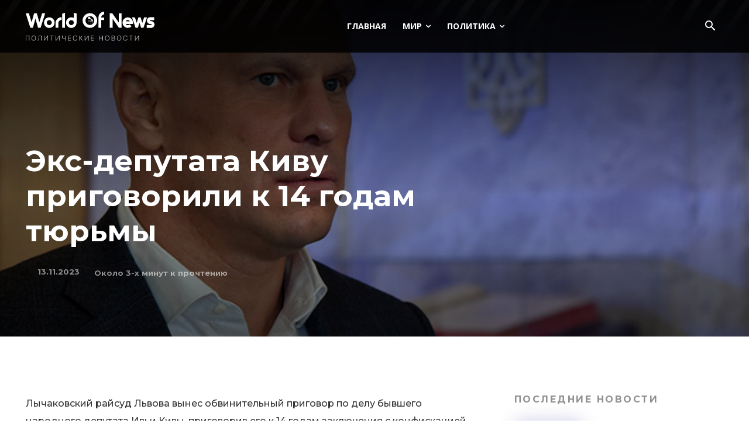

--- FILE ---
content_type: text/html; charset=UTF-8
request_url: https://worldofnews.media/blog/2023/11/13/eks-deputata-kivu-prigovorili-k-14-godam-tyur-my/
body_size: 108396
content:
<!doctype html >
<!--[if IE 8]>    <html class="ie8" lang="en"> <![endif]-->
<!--[if IE 9]>    <html class="ie9" lang="en"> <![endif]-->
<!--[if gt IE 8]><!--> <html lang="ru-RU"> <!--<![endif]-->
<head>
<title>Экс-депутата Киву приговорили к 14 годам тюрьмы | World of News</title>
<meta charset="UTF-8" />
<meta name="viewport" content="width=device-width, initial-scale=1.0">
<link rel="pingback" href="https://worldofnews.media/xmlrpc.php" />
<meta name='robots' content='noindex, nofollow' />
<link rel='dns-prefetch' href='//fonts.googleapis.com' />
<link rel="alternate" type="application/rss+xml" title="World of News &raquo; Лента" href="https://worldofnews.media/feed/" />
<link rel="alternate" type="application/rss+xml" title="World of News &raquo; Лента комментариев" href="https://worldofnews.media/comments/feed/" />
<script type="text/javascript">
/* <![CDATA[ */
window._wpemojiSettings = {"baseUrl":"https:\/\/s.w.org\/images\/core\/emoji\/15.0.3\/72x72\/","ext":".png","svgUrl":"https:\/\/s.w.org\/images\/core\/emoji\/15.0.3\/svg\/","svgExt":".svg","source":{"concatemoji":"https:\/\/worldofnews.media\/wp-includes\/js\/wp-emoji-release.min.js?ver=6.6.2"}};
/*! This file is auto-generated */
!function(i,n){var o,s,e;function c(e){try{var t={supportTests:e,timestamp:(new Date).valueOf()};sessionStorage.setItem(o,JSON.stringify(t))}catch(e){}}function p(e,t,n){e.clearRect(0,0,e.canvas.width,e.canvas.height),e.fillText(t,0,0);var t=new Uint32Array(e.getImageData(0,0,e.canvas.width,e.canvas.height).data),r=(e.clearRect(0,0,e.canvas.width,e.canvas.height),e.fillText(n,0,0),new Uint32Array(e.getImageData(0,0,e.canvas.width,e.canvas.height).data));return t.every(function(e,t){return e===r[t]})}function u(e,t,n){switch(t){case"flag":return n(e,"\ud83c\udff3\ufe0f\u200d\u26a7\ufe0f","\ud83c\udff3\ufe0f\u200b\u26a7\ufe0f")?!1:!n(e,"\ud83c\uddfa\ud83c\uddf3","\ud83c\uddfa\u200b\ud83c\uddf3")&&!n(e,"\ud83c\udff4\udb40\udc67\udb40\udc62\udb40\udc65\udb40\udc6e\udb40\udc67\udb40\udc7f","\ud83c\udff4\u200b\udb40\udc67\u200b\udb40\udc62\u200b\udb40\udc65\u200b\udb40\udc6e\u200b\udb40\udc67\u200b\udb40\udc7f");case"emoji":return!n(e,"\ud83d\udc26\u200d\u2b1b","\ud83d\udc26\u200b\u2b1b")}return!1}function f(e,t,n){var r="undefined"!=typeof WorkerGlobalScope&&self instanceof WorkerGlobalScope?new OffscreenCanvas(300,150):i.createElement("canvas"),a=r.getContext("2d",{willReadFrequently:!0}),o=(a.textBaseline="top",a.font="600 32px Arial",{});return e.forEach(function(e){o[e]=t(a,e,n)}),o}function t(e){var t=i.createElement("script");t.src=e,t.defer=!0,i.head.appendChild(t)}"undefined"!=typeof Promise&&(o="wpEmojiSettingsSupports",s=["flag","emoji"],n.supports={everything:!0,everythingExceptFlag:!0},e=new Promise(function(e){i.addEventListener("DOMContentLoaded",e,{once:!0})}),new Promise(function(t){var n=function(){try{var e=JSON.parse(sessionStorage.getItem(o));if("object"==typeof e&&"number"==typeof e.timestamp&&(new Date).valueOf()<e.timestamp+604800&&"object"==typeof e.supportTests)return e.supportTests}catch(e){}return null}();if(!n){if("undefined"!=typeof Worker&&"undefined"!=typeof OffscreenCanvas&&"undefined"!=typeof URL&&URL.createObjectURL&&"undefined"!=typeof Blob)try{var e="postMessage("+f.toString()+"("+[JSON.stringify(s),u.toString(),p.toString()].join(",")+"));",r=new Blob([e],{type:"text/javascript"}),a=new Worker(URL.createObjectURL(r),{name:"wpTestEmojiSupports"});return void(a.onmessage=function(e){c(n=e.data),a.terminate(),t(n)})}catch(e){}c(n=f(s,u,p))}t(n)}).then(function(e){for(var t in e)n.supports[t]=e[t],n.supports.everything=n.supports.everything&&n.supports[t],"flag"!==t&&(n.supports.everythingExceptFlag=n.supports.everythingExceptFlag&&n.supports[t]);n.supports.everythingExceptFlag=n.supports.everythingExceptFlag&&!n.supports.flag,n.DOMReady=!1,n.readyCallback=function(){n.DOMReady=!0}}).then(function(){return e}).then(function(){var e;n.supports.everything||(n.readyCallback(),(e=n.source||{}).concatemoji?t(e.concatemoji):e.wpemoji&&e.twemoji&&(t(e.twemoji),t(e.wpemoji)))}))}((window,document),window._wpemojiSettings);
/* ]]> */
</script>
<style id='wp-emoji-styles-inline-css' type='text/css'>
img.wp-smiley, img.emoji {
display: inline !important;
border: none !important;
box-shadow: none !important;
height: 1em !important;
width: 1em !important;
margin: 0 0.07em !important;
vertical-align: -0.1em !important;
background: none !important;
padding: 0 !important;
}
</style>
<!-- <link rel='stylesheet' id='wp-block-library-css' href='https://worldofnews.media/wp-includes/css/dist/block-library/style.min.css?ver=6.6.2' type='text/css' media='all' /> -->
<link rel="stylesheet" type="text/css" href="//worldofnews.media/wp-content/cache/worldofnews.media/wpfc-minified/mo6jbjwl/bq5kg.css" media="all"/>
<style id='classic-theme-styles-inline-css' type='text/css'>
/*! This file is auto-generated */
.wp-block-button__link{color:#fff;background-color:#32373c;border-radius:9999px;box-shadow:none;text-decoration:none;padding:calc(.667em + 2px) calc(1.333em + 2px);font-size:1.125em}.wp-block-file__button{background:#32373c;color:#fff;text-decoration:none}
</style>
<style id='global-styles-inline-css' type='text/css'>
:root{--wp--preset--aspect-ratio--square: 1;--wp--preset--aspect-ratio--4-3: 4/3;--wp--preset--aspect-ratio--3-4: 3/4;--wp--preset--aspect-ratio--3-2: 3/2;--wp--preset--aspect-ratio--2-3: 2/3;--wp--preset--aspect-ratio--16-9: 16/9;--wp--preset--aspect-ratio--9-16: 9/16;--wp--preset--color--black: #000000;--wp--preset--color--cyan-bluish-gray: #abb8c3;--wp--preset--color--white: #ffffff;--wp--preset--color--pale-pink: #f78da7;--wp--preset--color--vivid-red: #cf2e2e;--wp--preset--color--luminous-vivid-orange: #ff6900;--wp--preset--color--luminous-vivid-amber: #fcb900;--wp--preset--color--light-green-cyan: #7bdcb5;--wp--preset--color--vivid-green-cyan: #00d084;--wp--preset--color--pale-cyan-blue: #8ed1fc;--wp--preset--color--vivid-cyan-blue: #0693e3;--wp--preset--color--vivid-purple: #9b51e0;--wp--preset--gradient--vivid-cyan-blue-to-vivid-purple: linear-gradient(135deg,rgba(6,147,227,1) 0%,rgb(155,81,224) 100%);--wp--preset--gradient--light-green-cyan-to-vivid-green-cyan: linear-gradient(135deg,rgb(122,220,180) 0%,rgb(0,208,130) 100%);--wp--preset--gradient--luminous-vivid-amber-to-luminous-vivid-orange: linear-gradient(135deg,rgba(252,185,0,1) 0%,rgba(255,105,0,1) 100%);--wp--preset--gradient--luminous-vivid-orange-to-vivid-red: linear-gradient(135deg,rgba(255,105,0,1) 0%,rgb(207,46,46) 100%);--wp--preset--gradient--very-light-gray-to-cyan-bluish-gray: linear-gradient(135deg,rgb(238,238,238) 0%,rgb(169,184,195) 100%);--wp--preset--gradient--cool-to-warm-spectrum: linear-gradient(135deg,rgb(74,234,220) 0%,rgb(151,120,209) 20%,rgb(207,42,186) 40%,rgb(238,44,130) 60%,rgb(251,105,98) 80%,rgb(254,248,76) 100%);--wp--preset--gradient--blush-light-purple: linear-gradient(135deg,rgb(255,206,236) 0%,rgb(152,150,240) 100%);--wp--preset--gradient--blush-bordeaux: linear-gradient(135deg,rgb(254,205,165) 0%,rgb(254,45,45) 50%,rgb(107,0,62) 100%);--wp--preset--gradient--luminous-dusk: linear-gradient(135deg,rgb(255,203,112) 0%,rgb(199,81,192) 50%,rgb(65,88,208) 100%);--wp--preset--gradient--pale-ocean: linear-gradient(135deg,rgb(255,245,203) 0%,rgb(182,227,212) 50%,rgb(51,167,181) 100%);--wp--preset--gradient--electric-grass: linear-gradient(135deg,rgb(202,248,128) 0%,rgb(113,206,126) 100%);--wp--preset--gradient--midnight: linear-gradient(135deg,rgb(2,3,129) 0%,rgb(40,116,252) 100%);--wp--preset--font-size--small: 11px;--wp--preset--font-size--medium: 20px;--wp--preset--font-size--large: 32px;--wp--preset--font-size--x-large: 42px;--wp--preset--font-size--regular: 15px;--wp--preset--font-size--larger: 50px;--wp--preset--spacing--20: 0.44rem;--wp--preset--spacing--30: 0.67rem;--wp--preset--spacing--40: 1rem;--wp--preset--spacing--50: 1.5rem;--wp--preset--spacing--60: 2.25rem;--wp--preset--spacing--70: 3.38rem;--wp--preset--spacing--80: 5.06rem;--wp--preset--shadow--natural: 6px 6px 9px rgba(0, 0, 0, 0.2);--wp--preset--shadow--deep: 12px 12px 50px rgba(0, 0, 0, 0.4);--wp--preset--shadow--sharp: 6px 6px 0px rgba(0, 0, 0, 0.2);--wp--preset--shadow--outlined: 6px 6px 0px -3px rgba(255, 255, 255, 1), 6px 6px rgba(0, 0, 0, 1);--wp--preset--shadow--crisp: 6px 6px 0px rgba(0, 0, 0, 1);}:where(.is-layout-flex){gap: 0.5em;}:where(.is-layout-grid){gap: 0.5em;}body .is-layout-flex{display: flex;}.is-layout-flex{flex-wrap: wrap;align-items: center;}.is-layout-flex > :is(*, div){margin: 0;}body .is-layout-grid{display: grid;}.is-layout-grid > :is(*, div){margin: 0;}:where(.wp-block-columns.is-layout-flex){gap: 2em;}:where(.wp-block-columns.is-layout-grid){gap: 2em;}:where(.wp-block-post-template.is-layout-flex){gap: 1.25em;}:where(.wp-block-post-template.is-layout-grid){gap: 1.25em;}.has-black-color{color: var(--wp--preset--color--black) !important;}.has-cyan-bluish-gray-color{color: var(--wp--preset--color--cyan-bluish-gray) !important;}.has-white-color{color: var(--wp--preset--color--white) !important;}.has-pale-pink-color{color: var(--wp--preset--color--pale-pink) !important;}.has-vivid-red-color{color: var(--wp--preset--color--vivid-red) !important;}.has-luminous-vivid-orange-color{color: var(--wp--preset--color--luminous-vivid-orange) !important;}.has-luminous-vivid-amber-color{color: var(--wp--preset--color--luminous-vivid-amber) !important;}.has-light-green-cyan-color{color: var(--wp--preset--color--light-green-cyan) !important;}.has-vivid-green-cyan-color{color: var(--wp--preset--color--vivid-green-cyan) !important;}.has-pale-cyan-blue-color{color: var(--wp--preset--color--pale-cyan-blue) !important;}.has-vivid-cyan-blue-color{color: var(--wp--preset--color--vivid-cyan-blue) !important;}.has-vivid-purple-color{color: var(--wp--preset--color--vivid-purple) !important;}.has-black-background-color{background-color: var(--wp--preset--color--black) !important;}.has-cyan-bluish-gray-background-color{background-color: var(--wp--preset--color--cyan-bluish-gray) !important;}.has-white-background-color{background-color: var(--wp--preset--color--white) !important;}.has-pale-pink-background-color{background-color: var(--wp--preset--color--pale-pink) !important;}.has-vivid-red-background-color{background-color: var(--wp--preset--color--vivid-red) !important;}.has-luminous-vivid-orange-background-color{background-color: var(--wp--preset--color--luminous-vivid-orange) !important;}.has-luminous-vivid-amber-background-color{background-color: var(--wp--preset--color--luminous-vivid-amber) !important;}.has-light-green-cyan-background-color{background-color: var(--wp--preset--color--light-green-cyan) !important;}.has-vivid-green-cyan-background-color{background-color: var(--wp--preset--color--vivid-green-cyan) !important;}.has-pale-cyan-blue-background-color{background-color: var(--wp--preset--color--pale-cyan-blue) !important;}.has-vivid-cyan-blue-background-color{background-color: var(--wp--preset--color--vivid-cyan-blue) !important;}.has-vivid-purple-background-color{background-color: var(--wp--preset--color--vivid-purple) !important;}.has-black-border-color{border-color: var(--wp--preset--color--black) !important;}.has-cyan-bluish-gray-border-color{border-color: var(--wp--preset--color--cyan-bluish-gray) !important;}.has-white-border-color{border-color: var(--wp--preset--color--white) !important;}.has-pale-pink-border-color{border-color: var(--wp--preset--color--pale-pink) !important;}.has-vivid-red-border-color{border-color: var(--wp--preset--color--vivid-red) !important;}.has-luminous-vivid-orange-border-color{border-color: var(--wp--preset--color--luminous-vivid-orange) !important;}.has-luminous-vivid-amber-border-color{border-color: var(--wp--preset--color--luminous-vivid-amber) !important;}.has-light-green-cyan-border-color{border-color: var(--wp--preset--color--light-green-cyan) !important;}.has-vivid-green-cyan-border-color{border-color: var(--wp--preset--color--vivid-green-cyan) !important;}.has-pale-cyan-blue-border-color{border-color: var(--wp--preset--color--pale-cyan-blue) !important;}.has-vivid-cyan-blue-border-color{border-color: var(--wp--preset--color--vivid-cyan-blue) !important;}.has-vivid-purple-border-color{border-color: var(--wp--preset--color--vivid-purple) !important;}.has-vivid-cyan-blue-to-vivid-purple-gradient-background{background: var(--wp--preset--gradient--vivid-cyan-blue-to-vivid-purple) !important;}.has-light-green-cyan-to-vivid-green-cyan-gradient-background{background: var(--wp--preset--gradient--light-green-cyan-to-vivid-green-cyan) !important;}.has-luminous-vivid-amber-to-luminous-vivid-orange-gradient-background{background: var(--wp--preset--gradient--luminous-vivid-amber-to-luminous-vivid-orange) !important;}.has-luminous-vivid-orange-to-vivid-red-gradient-background{background: var(--wp--preset--gradient--luminous-vivid-orange-to-vivid-red) !important;}.has-very-light-gray-to-cyan-bluish-gray-gradient-background{background: var(--wp--preset--gradient--very-light-gray-to-cyan-bluish-gray) !important;}.has-cool-to-warm-spectrum-gradient-background{background: var(--wp--preset--gradient--cool-to-warm-spectrum) !important;}.has-blush-light-purple-gradient-background{background: var(--wp--preset--gradient--blush-light-purple) !important;}.has-blush-bordeaux-gradient-background{background: var(--wp--preset--gradient--blush-bordeaux) !important;}.has-luminous-dusk-gradient-background{background: var(--wp--preset--gradient--luminous-dusk) !important;}.has-pale-ocean-gradient-background{background: var(--wp--preset--gradient--pale-ocean) !important;}.has-electric-grass-gradient-background{background: var(--wp--preset--gradient--electric-grass) !important;}.has-midnight-gradient-background{background: var(--wp--preset--gradient--midnight) !important;}.has-small-font-size{font-size: var(--wp--preset--font-size--small) !important;}.has-medium-font-size{font-size: var(--wp--preset--font-size--medium) !important;}.has-large-font-size{font-size: var(--wp--preset--font-size--large) !important;}.has-x-large-font-size{font-size: var(--wp--preset--font-size--x-large) !important;}
:where(.wp-block-post-template.is-layout-flex){gap: 1.25em;}:where(.wp-block-post-template.is-layout-grid){gap: 1.25em;}
:where(.wp-block-columns.is-layout-flex){gap: 2em;}:where(.wp-block-columns.is-layout-grid){gap: 2em;}
:root :where(.wp-block-pullquote){font-size: 1.5em;line-height: 1.6;}
</style>
<!-- <link rel='stylesheet' id='td-plugin-multi-purpose-css' href='https://worldofnews.media/wp-content/plugins/td-composer/td-multi-purpose/style.css?ver=6e115e4f3fd55dfd38f44cc142869bd1' type='text/css' media='all' /> -->
<link rel="stylesheet" type="text/css" href="//worldofnews.media/wp-content/cache/worldofnews.media/wpfc-minified/6wwwmrxp/bq5kg.css" media="all"/>
<link rel='stylesheet' id='google-fonts-style-css' href='https://fonts.googleapis.com/css?family=Montserrat%3A400%2C500%2C700%7COpen+Sans%3A400%2C600%2C700%2C500%7CRoboto%3A400%2C500%2C700%7CMontserrat%3A700%2C500%2C400&#038;display=swap&#038;ver=12.6.3' type='text/css' media='all' />
<!-- <link rel='stylesheet' id='td-theme-css' href='https://worldofnews.media/wp-content/themes/Newspaper/style.css?ver=12.6.3' type='text/css' media='all' /> -->
<link rel="stylesheet" type="text/css" href="//worldofnews.media/wp-content/cache/worldofnews.media/wpfc-minified/148fx50p/bq5kg.css" media="all"/>
<style id='td-theme-inline-css' type='text/css'>@media (max-width:767px){.td-header-desktop-wrap{display:none}}@media (min-width:767px){.td-header-mobile-wrap{display:none}}</style>
<!-- <link rel='stylesheet' id='td-legacy-framework-front-style-css' href='https://worldofnews.media/wp-content/plugins/td-composer/legacy/Newspaper/assets/css/td_legacy_main.css?ver=6e115e4f3fd55dfd38f44cc142869bd1' type='text/css' media='all' /> -->
<!-- <link rel='stylesheet' id='td-standard-pack-framework-front-style-css' href='https://worldofnews.media/wp-content/plugins/td-standard-pack/Newspaper/assets/css/td_standard_pack_main.css?ver=ced655a2648d3677707c9e7999346fb6' type='text/css' media='all' /> -->
<!-- <link rel='stylesheet' id='tdb_style_cloud_templates_front-css' href='https://worldofnews.media/wp-content/plugins/td-cloud-library/assets/css/tdb_main.css?ver=6cc04771d778c6f460cf525df52258a3' type='text/css' media='all' /> -->
<link rel="stylesheet" type="text/css" href="//worldofnews.media/wp-content/cache/worldofnews.media/wpfc-minified/8ytxmxk2/bq5kg.css" media="all"/>
<script type="text/javascript" src="https://worldofnews.media/wp-includes/js/jquery/jquery.min.js?ver=3.7.1" id="jquery-core-js"></script>
<script type="text/javascript" src="https://worldofnews.media/wp-includes/js/jquery/jquery-migrate.min.js?ver=3.4.1" id="jquery-migrate-js"></script>
<link rel="https://api.w.org/" href="https://worldofnews.media/wp-json/" /><link rel="alternate" title="JSON" type="application/json" href="https://worldofnews.media/wp-json/wp/v2/posts/52007" /><link rel="EditURI" type="application/rsd+xml" title="RSD" href="https://worldofnews.media/xmlrpc.php?rsd" />
<meta name="generator" content="WordPress 6.6.2" />
<link rel="canonical" href="https://worldofnews.media/blog/2023/11/13/eks-deputata-kivu-prigovorili-k-14-godam-tyur-my/" />
<link rel='shortlink' href='https://worldofnews.media/?p=52007' />
<link rel="alternate" title="oEmbed (JSON)" type="application/json+oembed" href="https://worldofnews.media/wp-json/oembed/1.0/embed?url=https%3A%2F%2Fworldofnews.media%2Fblog%2F2023%2F11%2F13%2Feks-deputata-kivu-prigovorili-k-14-godam-tyur-my%2F" />
<link rel="alternate" title="oEmbed (XML)" type="text/xml+oembed" href="https://worldofnews.media/wp-json/oembed/1.0/embed?url=https%3A%2F%2Fworldofnews.media%2Fblog%2F2023%2F11%2F13%2Feks-deputata-kivu-prigovorili-k-14-godam-tyur-my%2F&#038;format=xml" />
<script>
window.tdb_global_vars = {"wpRestUrl":"https:\/\/worldofnews.media\/wp-json\/","permalinkStructure":"\/blog\/%year%\/%monthnum%\/%day%\/%postname%\/"};
window.tdb_p_autoload_vars = {"isAjax":false,"isAdminBarShowing":false,"autoloadScrollPercent":50,"postAutoloadStatus":"off","origPostEditUrl":null};
</script>
<style id="tdb-global-colors">:root{--accent-color:#fff;--reel-news-white:#FFFFFF;--reel-news-black:#000000;--reel-news-accent:#312DA1;--reel-news-light-grey:#919191;--reel-news-black-transparent:rgba(0,0,0,0.85);--reel-news-red:#ff0000;--reel-news-dark-gray:#313131;--reel-news-transparent:rgba(255,255,255,0.55)}</style>
<meta name="generator" content="Elementor 3.19.4; features: e_optimized_assets_loading, e_optimized_css_loading, additional_custom_breakpoints, block_editor_assets_optimize, e_image_loading_optimization; settings: css_print_method-external, google_font-enabled, font_display-auto">
<!-- JS generated by theme -->
<script>
var tdBlocksArray = []; //here we store all the items for the current page
// td_block class - each ajax block uses a object of this class for requests
function tdBlock() {
this.id = '';
this.block_type = 1; //block type id (1-234 etc)
this.atts = '';
this.td_column_number = '';
this.td_current_page = 1; //
this.post_count = 0; //from wp
this.found_posts = 0; //from wp
this.max_num_pages = 0; //from wp
this.td_filter_value = ''; //current live filter value
this.is_ajax_running = false;
this.td_user_action = ''; // load more or infinite loader (used by the animation)
this.header_color = '';
this.ajax_pagination_infinite_stop = ''; //show load more at page x
}
// td_js_generator - mini detector
( function () {
var htmlTag = document.getElementsByTagName("html")[0];
if ( navigator.userAgent.indexOf("MSIE 10.0") > -1 ) {
htmlTag.className += ' ie10';
}
if ( !!navigator.userAgent.match(/Trident.*rv\:11\./) ) {
htmlTag.className += ' ie11';
}
if ( navigator.userAgent.indexOf("Edge") > -1 ) {
htmlTag.className += ' ieEdge';
}
if ( /(iPad|iPhone|iPod)/g.test(navigator.userAgent) ) {
htmlTag.className += ' td-md-is-ios';
}
var user_agent = navigator.userAgent.toLowerCase();
if ( user_agent.indexOf("android") > -1 ) {
htmlTag.className += ' td-md-is-android';
}
if ( -1 !== navigator.userAgent.indexOf('Mac OS X')  ) {
htmlTag.className += ' td-md-is-os-x';
}
if ( /chrom(e|ium)/.test(navigator.userAgent.toLowerCase()) ) {
htmlTag.className += ' td-md-is-chrome';
}
if ( -1 !== navigator.userAgent.indexOf('Firefox') ) {
htmlTag.className += ' td-md-is-firefox';
}
if ( -1 !== navigator.userAgent.indexOf('Safari') && -1 === navigator.userAgent.indexOf('Chrome') ) {
htmlTag.className += ' td-md-is-safari';
}
if( -1 !== navigator.userAgent.indexOf('IEMobile') ){
htmlTag.className += ' td-md-is-iemobile';
}
})();
var tdLocalCache = {};
( function () {
"use strict";
tdLocalCache = {
data: {},
remove: function (resource_id) {
delete tdLocalCache.data[resource_id];
},
exist: function (resource_id) {
return tdLocalCache.data.hasOwnProperty(resource_id) && tdLocalCache.data[resource_id] !== null;
},
get: function (resource_id) {
return tdLocalCache.data[resource_id];
},
set: function (resource_id, cachedData) {
tdLocalCache.remove(resource_id);
tdLocalCache.data[resource_id] = cachedData;
}
};
})();
var td_viewport_interval_list=[{"limitBottom":767,"sidebarWidth":228},{"limitBottom":1018,"sidebarWidth":300},{"limitBottom":1140,"sidebarWidth":324}];
var td_animation_stack_effect="type0";
var tds_animation_stack=true;
var td_animation_stack_specific_selectors=".entry-thumb, img, .td-lazy-img";
var td_animation_stack_general_selectors=".td-animation-stack img, .td-animation-stack .entry-thumb, .post img, .td-animation-stack .td-lazy-img";
var tdc_is_installed="yes";
var td_ajax_url="https:\/\/worldofnews.media\/wp-admin\/admin-ajax.php?td_theme_name=Newspaper&v=12.6.3";
var td_get_template_directory_uri="https:\/\/worldofnews.media\/wp-content\/plugins\/td-composer\/legacy\/common";
var tds_snap_menu="";
var tds_logo_on_sticky="";
var tds_header_style="";
var td_please_wait="\u041f\u043e\u0436\u0430\u043b\u0443\u0439\u0441\u0442\u0430, \u043f\u043e\u0434\u043e\u0436\u0434\u0438\u0442\u0435...";
var td_email_user_pass_incorrect="\u041d\u0435\u0432\u0435\u0440\u043d\u043e\u0435 \u0438\u043c\u044f \u043f\u043e\u043b\u044c\u0437\u043e\u0432\u0430\u0442\u0435\u043b\u044f \u0438\u043b\u0438 \u043f\u0430\u0440\u043e\u043b\u044c!";
var td_email_user_incorrect="\u041d\u0435\u0432\u0435\u0440\u043d\u044b\u0439 \u0430\u0434\u0440\u0435\u0441 \u044d\u043b\u0435\u043a\u0442\u0440\u043e\u043d\u043d\u043e\u0439 \u043f\u043e\u0447\u0442\u044b \u0438\u043b\u0438 \u043f\u0430\u0440\u043e\u043b\u044c!";
var td_email_incorrect="\u041d\u0435\u0432\u0435\u0440\u043d\u044b\u0439 \u0430\u0434\u0440\u0435\u0441 \u044d\u043b\u0435\u043a\u0442\u0440\u043e\u043d\u043d\u043e\u0439 \u043f\u043e\u0447\u0442\u044b!";
var td_user_incorrect="Username incorrect!";
var td_email_user_empty="Email or username empty!";
var td_pass_empty="Pass empty!";
var td_pass_pattern_incorrect="Invalid Pass Pattern!";
var td_retype_pass_incorrect="Retyped Pass incorrect!";
var tds_more_articles_on_post_enable="";
var tds_more_articles_on_post_time_to_wait="";
var tds_more_articles_on_post_pages_distance_from_top=0;
var tds_captcha="";
var tds_theme_color_site_wide="#312da1";
var tds_smart_sidebar="";
var tdThemeName="Newspaper";
var tdThemeNameWl="Newspaper";
var td_magnific_popup_translation_tPrev="\u041f\u0440\u0435\u0434\u044b\u0434\u0443\u0449\u0438\u0439 (\u041a\u043d\u043e\u043f\u043a\u0430 \u0432\u043b\u0435\u0432\u043e)";
var td_magnific_popup_translation_tNext="\u0421\u043b\u0435\u0434\u0443\u044e\u0449\u0438\u0439 (\u041a\u043d\u043e\u043f\u043a\u0430 \u0432\u043f\u0440\u0430\u0432\u043e)";
var td_magnific_popup_translation_tCounter="%curr% \u0438\u0437 %total%";
var td_magnific_popup_translation_ajax_tError="\u0421\u043e\u0434\u0435\u0440\u0436\u0438\u043c\u043e\u0435 %url% \u043d\u0435 \u043c\u043e\u0436\u0435\u0442 \u0431\u044b\u0442\u044c \u0437\u0430\u0433\u0440\u0443\u0436\u0435\u043d\u043e.";
var td_magnific_popup_translation_image_tError="\u0418\u0437\u043e\u0431\u0440\u0430\u0436\u0435\u043d\u0438\u0435 #%curr% \u043d\u0435 \u0443\u0434\u0430\u043b\u043e\u0441\u044c \u0437\u0430\u0433\u0440\u0443\u0437\u0438\u0442\u044c.";
var tdBlockNonce="2dddc47a73";
var tdMobileMenu="enabled";
var tdMobileSearch="enabled";
var tdDateNamesI18n={"month_names":["\u042f\u043d\u0432\u0430\u0440\u044c","\u0424\u0435\u0432\u0440\u0430\u043b\u044c","\u041c\u0430\u0440\u0442","\u0410\u043f\u0440\u0435\u043b\u044c","\u041c\u0430\u0439","\u0418\u044e\u043d\u044c","\u0418\u044e\u043b\u044c","\u0410\u0432\u0433\u0443\u0441\u0442","\u0421\u0435\u043d\u0442\u044f\u0431\u0440\u044c","\u041e\u043a\u0442\u044f\u0431\u0440\u044c","\u041d\u043e\u044f\u0431\u0440\u044c","\u0414\u0435\u043a\u0430\u0431\u0440\u044c"],"month_names_short":["\u042f\u043d\u0432","\u0424\u0435\u0432","\u041c\u0430\u0440","\u0410\u043f\u0440","\u041c\u0430\u0439","\u0418\u044e\u043d","\u0418\u044e\u043b","\u0410\u0432\u0433","\u0421\u0435\u043d","\u041e\u043a\u0442","\u041d\u043e\u044f","\u0414\u0435\u043a"],"day_names":["\u0412\u043e\u0441\u043a\u0440\u0435\u0441\u0435\u043d\u044c\u0435","\u041f\u043e\u043d\u0435\u0434\u0435\u043b\u044c\u043d\u0438\u043a","\u0412\u0442\u043e\u0440\u043d\u0438\u043a","\u0421\u0440\u0435\u0434\u0430","\u0427\u0435\u0442\u0432\u0435\u0440\u0433","\u041f\u044f\u0442\u043d\u0438\u0446\u0430","\u0421\u0443\u0431\u0431\u043e\u0442\u0430"],"day_names_short":["\u0412\u0441","\u041f\u043d","\u0412\u0442","\u0421\u0440","\u0427\u0442","\u041f\u0442","\u0421\u0431"]};
var tdb_modal_confirm="\u0441\u043e\u0445\u0440\u0430\u043d\u044f\u0442\u044c";
var tdb_modal_cancel="\u043e\u0442\u043c\u0435\u043d\u0430";
var tdb_modal_confirm_alt="\u0434\u0430";
var tdb_modal_cancel_alt="\u043d\u0435\u0442";
var td_ad_background_click_link="";
var td_ad_background_click_target="";
</script>
<!-- Header style compiled by theme -->
<style>#td-mobile-nav,#td-mobile-nav .wpb_button,.td-search-wrap-mob{font-family:Montserrat}:root{--td_excl_label:'ЭКСКЛЮЗИВНЫЙ';--td_theme_color:#312da1;--td_slider_text:rgba(49,45,161,0.7);--td_mobile_gradient_one_mob:#000000;--td_mobile_gradient_two_mob:#000000;--td_mobile_text_active_color:#ffffff;--td_mobile_button_background_mob:#312da1;--td_mobile_button_color_mob:#ffffff;--td_mobile_text_color:#919191}.td-header-style-12 .td-header-menu-wrap-full,.td-header-style-12 .td-affix,.td-grid-style-1.td-hover-1 .td-big-grid-post:hover .td-post-category,.td-grid-style-5.td-hover-1 .td-big-grid-post:hover .td-post-category,.td_category_template_3 .td-current-sub-category,.td_category_template_8 .td-category-header .td-category a.td-current-sub-category,.td_category_template_4 .td-category-siblings .td-category a:hover,.td_block_big_grid_9.td-grid-style-1 .td-post-category,.td_block_big_grid_9.td-grid-style-5 .td-post-category,.td-grid-style-6.td-hover-1 .td-module-thumb:after,.tdm-menu-active-style5 .td-header-menu-wrap .sf-menu>.current-menu-item>a,.tdm-menu-active-style5 .td-header-menu-wrap .sf-menu>.current-menu-ancestor>a,.tdm-menu-active-style5 .td-header-menu-wrap .sf-menu>.current-category-ancestor>a,.tdm-menu-active-style5 .td-header-menu-wrap .sf-menu>li>a:hover,.tdm-menu-active-style5 .td-header-menu-wrap .sf-menu>.sfHover>a{background-color:#312da1}.td_mega_menu_sub_cats .cur-sub-cat,.td-mega-span h3 a:hover,.td_mod_mega_menu:hover .entry-title a,.header-search-wrap .result-msg a:hover,.td-header-top-menu .td-drop-down-search .td_module_wrap:hover .entry-title a,.td-header-top-menu .td-icon-search:hover,.td-header-wrap .result-msg a:hover,.top-header-menu li a:hover,.top-header-menu .current-menu-item>a,.top-header-menu .current-menu-ancestor>a,.top-header-menu .current-category-ancestor>a,.td-social-icon-wrap>a:hover,.td-header-sp-top-widget .td-social-icon-wrap a:hover,.td_mod_related_posts:hover h3>a,.td-post-template-11 .td-related-title .td-related-left:hover,.td-post-template-11 .td-related-title .td-related-right:hover,.td-post-template-11 .td-related-title .td-cur-simple-item,.td-post-template-11 .td_block_related_posts .td-next-prev-wrap a:hover,.td-category-header .td-pulldown-category-filter-link:hover,.td-category-siblings .td-subcat-dropdown a:hover,.td-category-siblings .td-subcat-dropdown a.td-current-sub-category,.footer-text-wrap .footer-email-wrap a,.footer-social-wrap a:hover,.td_module_17 .td-read-more a:hover,.td_module_18 .td-read-more a:hover,.td_module_19 .td-post-author-name a:hover,.td-pulldown-syle-2 .td-subcat-dropdown:hover .td-subcat-more span,.td-pulldown-syle-2 .td-subcat-dropdown:hover .td-subcat-more i,.td-pulldown-syle-3 .td-subcat-dropdown:hover .td-subcat-more span,.td-pulldown-syle-3 .td-subcat-dropdown:hover .td-subcat-more i,.tdm-menu-active-style3 .tdm-header.td-header-wrap .sf-menu>.current-category-ancestor>a,.tdm-menu-active-style3 .tdm-header.td-header-wrap .sf-menu>.current-menu-ancestor>a,.tdm-menu-active-style3 .tdm-header.td-header-wrap .sf-menu>.current-menu-item>a,.tdm-menu-active-style3 .tdm-header.td-header-wrap .sf-menu>.sfHover>a,.tdm-menu-active-style3 .tdm-header.td-header-wrap .sf-menu>li>a:hover{color:#312da1}.td-mega-menu-page .wpb_content_element ul li a:hover,.td-theme-wrap .td-aj-search-results .td_module_wrap:hover .entry-title a,.td-theme-wrap .header-search-wrap .result-msg a:hover{color:#312da1!important}.td_category_template_8 .td-category-header .td-category a.td-current-sub-category,.td_category_template_4 .td-category-siblings .td-category a:hover,.tdm-menu-active-style4 .tdm-header .sf-menu>.current-menu-item>a,.tdm-menu-active-style4 .tdm-header .sf-menu>.current-menu-ancestor>a,.tdm-menu-active-style4 .tdm-header .sf-menu>.current-category-ancestor>a,.tdm-menu-active-style4 .tdm-header .sf-menu>li>a:hover,.tdm-menu-active-style4 .tdm-header .sf-menu>.sfHover>a{border-color:#312da1}#td-mobile-nav,#td-mobile-nav .wpb_button,.td-search-wrap-mob{font-family:Montserrat}:root{--td_excl_label:'ЭКСКЛЮЗИВНЫЙ';--td_theme_color:#312da1;--td_slider_text:rgba(49,45,161,0.7);--td_mobile_gradient_one_mob:#000000;--td_mobile_gradient_two_mob:#000000;--td_mobile_text_active_color:#ffffff;--td_mobile_button_background_mob:#312da1;--td_mobile_button_color_mob:#ffffff;--td_mobile_text_color:#919191}.td-header-style-12 .td-header-menu-wrap-full,.td-header-style-12 .td-affix,.td-grid-style-1.td-hover-1 .td-big-grid-post:hover .td-post-category,.td-grid-style-5.td-hover-1 .td-big-grid-post:hover .td-post-category,.td_category_template_3 .td-current-sub-category,.td_category_template_8 .td-category-header .td-category a.td-current-sub-category,.td_category_template_4 .td-category-siblings .td-category a:hover,.td_block_big_grid_9.td-grid-style-1 .td-post-category,.td_block_big_grid_9.td-grid-style-5 .td-post-category,.td-grid-style-6.td-hover-1 .td-module-thumb:after,.tdm-menu-active-style5 .td-header-menu-wrap .sf-menu>.current-menu-item>a,.tdm-menu-active-style5 .td-header-menu-wrap .sf-menu>.current-menu-ancestor>a,.tdm-menu-active-style5 .td-header-menu-wrap .sf-menu>.current-category-ancestor>a,.tdm-menu-active-style5 .td-header-menu-wrap .sf-menu>li>a:hover,.tdm-menu-active-style5 .td-header-menu-wrap .sf-menu>.sfHover>a{background-color:#312da1}.td_mega_menu_sub_cats .cur-sub-cat,.td-mega-span h3 a:hover,.td_mod_mega_menu:hover .entry-title a,.header-search-wrap .result-msg a:hover,.td-header-top-menu .td-drop-down-search .td_module_wrap:hover .entry-title a,.td-header-top-menu .td-icon-search:hover,.td-header-wrap .result-msg a:hover,.top-header-menu li a:hover,.top-header-menu .current-menu-item>a,.top-header-menu .current-menu-ancestor>a,.top-header-menu .current-category-ancestor>a,.td-social-icon-wrap>a:hover,.td-header-sp-top-widget .td-social-icon-wrap a:hover,.td_mod_related_posts:hover h3>a,.td-post-template-11 .td-related-title .td-related-left:hover,.td-post-template-11 .td-related-title .td-related-right:hover,.td-post-template-11 .td-related-title .td-cur-simple-item,.td-post-template-11 .td_block_related_posts .td-next-prev-wrap a:hover,.td-category-header .td-pulldown-category-filter-link:hover,.td-category-siblings .td-subcat-dropdown a:hover,.td-category-siblings .td-subcat-dropdown a.td-current-sub-category,.footer-text-wrap .footer-email-wrap a,.footer-social-wrap a:hover,.td_module_17 .td-read-more a:hover,.td_module_18 .td-read-more a:hover,.td_module_19 .td-post-author-name a:hover,.td-pulldown-syle-2 .td-subcat-dropdown:hover .td-subcat-more span,.td-pulldown-syle-2 .td-subcat-dropdown:hover .td-subcat-more i,.td-pulldown-syle-3 .td-subcat-dropdown:hover .td-subcat-more span,.td-pulldown-syle-3 .td-subcat-dropdown:hover .td-subcat-more i,.tdm-menu-active-style3 .tdm-header.td-header-wrap .sf-menu>.current-category-ancestor>a,.tdm-menu-active-style3 .tdm-header.td-header-wrap .sf-menu>.current-menu-ancestor>a,.tdm-menu-active-style3 .tdm-header.td-header-wrap .sf-menu>.current-menu-item>a,.tdm-menu-active-style3 .tdm-header.td-header-wrap .sf-menu>.sfHover>a,.tdm-menu-active-style3 .tdm-header.td-header-wrap .sf-menu>li>a:hover{color:#312da1}.td-mega-menu-page .wpb_content_element ul li a:hover,.td-theme-wrap .td-aj-search-results .td_module_wrap:hover .entry-title a,.td-theme-wrap .header-search-wrap .result-msg a:hover{color:#312da1!important}.td_category_template_8 .td-category-header .td-category a.td-current-sub-category,.td_category_template_4 .td-category-siblings .td-category a:hover,.tdm-menu-active-style4 .tdm-header .sf-menu>.current-menu-item>a,.tdm-menu-active-style4 .tdm-header .sf-menu>.current-menu-ancestor>a,.tdm-menu-active-style4 .tdm-header .sf-menu>.current-category-ancestor>a,.tdm-menu-active-style4 .tdm-header .sf-menu>li>a:hover,.tdm-menu-active-style4 .tdm-header .sf-menu>.sfHover>a{border-color:#312da1}</style>
<link rel="icon" href="https://worldofnews.media/wp-content/uploads/2023/05/cropped-ic_launcher-32x32.png" sizes="32x32" />
<link rel="icon" href="https://worldofnews.media/wp-content/uploads/2023/05/cropped-ic_launcher-192x192.png" sizes="192x192" />
<link rel="apple-touch-icon" href="https://worldofnews.media/wp-content/uploads/2023/05/cropped-ic_launcher-180x180.png" />
<meta name="msapplication-TileImage" content="https://worldofnews.media/wp-content/uploads/2023/05/cropped-ic_launcher-270x270.png" />
<style type="text/css" id="wp-custom-css">
.tdi_68.td-a-rec {
text-align: center;
display: none;
}
.tdi_48.td-a-rec {
text-align: center;
display: none;
}		</style>
<!-- Button style compiled by theme -->
<style>.tdm-btn-style1{background-color:#312da1}.tdm-btn-style2:before{border-color:#312da1}.tdm-btn-style2{color:#312da1}.tdm-btn-style3{-webkit-box-shadow:0 2px 16px #312da1;-moz-box-shadow:0 2px 16px #312da1;box-shadow:0 2px 16px #312da1}.tdm-btn-style3:hover{-webkit-box-shadow:0 4px 26px #312da1;-moz-box-shadow:0 4px 26px #312da1;box-shadow:0 4px 26px #312da1}</style>
<style id="tdw-css-placeholder"></style></head>
<body class="post-template-default single single-post postid-52007 single-format-standard td-standard-pack eks-deputata-kivu-prigovorili-k-14-godam-tyur-my global-block-template-1 tdb_template_31247 elementor-default elementor-kit-31358 tdb-template  tdc-header-template  tdc-footer-template td-animation-stack-type0 td-full-layout" itemscope="itemscope" itemtype="https://schema.org/WebPage">
<div class="td-scroll-up  td-hide-scroll-up-on-mob" style="display:none;"><i class="td-icon-menu-up"></i></div>
<div class="td-menu-background" style="visibility:hidden"></div>
<div id="td-mobile-nav" style="visibility:hidden">
<div class="td-mobile-container">
<!-- mobile menu top section -->
<div class="td-menu-socials-wrap">
<!-- socials -->
<div class="td-menu-socials">
<span class="td-social-icon-wrap">
<a target="_blank" href="#" title="Facebook">
<i class="td-icon-font td-icon-facebook"></i>
<span style="display: none">Facebook</span>
</a>
</span>
<span class="td-social-icon-wrap">
<a target="_blank" href="#" title="Instagram">
<i class="td-icon-font td-icon-instagram"></i>
<span style="display: none">Instagram</span>
</a>
</span>
<span class="td-social-icon-wrap">
<a target="_blank" href="#" title="TikTok">
<i class="td-icon-font td-icon-tiktok"></i>
<span style="display: none">TikTok</span>
</a>
</span>
<span class="td-social-icon-wrap">
<a target="_blank" href="#" title="Twitter">
<i class="td-icon-font td-icon-twitter"></i>
<span style="display: none">Twitter</span>
</a>
</span>
<span class="td-social-icon-wrap">
<a target="_blank" href="#" title="Youtube">
<i class="td-icon-font td-icon-youtube"></i>
<span style="display: none">Youtube</span>
</a>
</span>            </div>
<!-- close button -->
<div class="td-mobile-close">
<span><i class="td-icon-close-mobile"></i></span>
</div>
</div>
<!-- login section -->
<div class="td-menu-login-section">
<div class="td-guest-wrap">
<div class="td-menu-login"><a id="login-link-mob">войти в систему</a></div>
</div>
</div>
<!-- menu section -->
<div class="td-mobile-content">
<div class="menu-td-demo-header-menu-container"><ul id="menu-td-demo-header-menu-1" class="td-mobile-main-menu"><li class="menu-item menu-item-type-post_type menu-item-object-page menu-item-home menu-item-first menu-item-31232"><a href="https://worldofnews.media/">Главная</a></li>
<li class="menu-item menu-item-type-taxonomy menu-item-object-category menu-item-31473"><a href="https://worldofnews.media/blog/category/world/">Мир</a></li>
<li class="menu-item menu-item-type-taxonomy menu-item-object-category current-post-ancestor current-menu-parent current-post-parent menu-item-31474"><a href="https://worldofnews.media/blog/category/politics/">Политика</a></li>
</ul></div>        </div>
</div>
<!-- register/login section -->
<div id="login-form-mobile" class="td-register-section">
<div id="td-login-mob" class="td-login-animation td-login-hide-mob">
<!-- close button -->
<div class="td-login-close">
<span class="td-back-button"><i class="td-icon-read-down"></i></span>
<div class="td-login-title">войти в систему</div>
<!-- close button -->
<div class="td-mobile-close">
<span><i class="td-icon-close-mobile"></i></span>
</div>
</div>
<form class="td-login-form-wrap" action="#" method="post">
<div class="td-login-panel-title"><span>Добро пожаловат!</span>Войдите в свой аккаунт</div>
<div class="td_display_err"></div>
<div class="td-login-inputs"><input class="td-login-input" autocomplete="username" type="text" name="login_email" id="login_email-mob" value="" required><label for="login_email-mob">Ваше имя пользователя</label></div>
<div class="td-login-inputs"><input class="td-login-input" autocomplete="current-password" type="password" name="login_pass" id="login_pass-mob" value="" required><label for="login_pass-mob">Ваш пароль</label></div>
<input type="button" name="login_button" id="login_button-mob" class="td-login-button" value="ВОЙТИ">
<div class="td-login-info-text">
<a href="#" id="forgot-pass-link-mob">Вы забыли свой пароль?</a>
</div>
<div class="td-login-register-link">
</div>
</form>
</div>
<div id="td-forgot-pass-mob" class="td-login-animation td-login-hide-mob">
<!-- close button -->
<div class="td-forgot-pass-close">
<a href="#" aria-label="Back" class="td-back-button"><i class="td-icon-read-down"></i></a>
<div class="td-login-title">восстановление пароля</div>
</div>
<div class="td-login-form-wrap">
<div class="td-login-panel-title">Восстановите свой пароль</div>
<div class="td_display_err"></div>
<div class="td-login-inputs"><input class="td-login-input" type="text" name="forgot_email" id="forgot_email-mob" value="" required><label for="forgot_email-mob">Ваш адрес электронной почты</label></div>
<input type="button" name="forgot_button" id="forgot_button-mob" class="td-login-button" value="Отправить Мой Пароль">
</div>
</div>
</div>
</div><div class="td-search-background" style="visibility:hidden"></div>
<div class="td-search-wrap-mob" style="visibility:hidden">
<div class="td-drop-down-search">
<form method="get" class="td-search-form" action="https://worldofnews.media/">
<!-- close button -->
<div class="td-search-close">
<span><i class="td-icon-close-mobile"></i></span>
</div>
<div role="search" class="td-search-input">
<span>Поиск</span>
<input id="td-header-search-mob" type="text" value="" name="s" autocomplete="off" />
</div>
</form>
<div id="td-aj-search-mob" class="td-ajax-search-flex"></div>
</div>
</div>
<div id="td-outer-wrap" class="td-theme-wrap">
<div class="td-header-template-wrap" style="position: relative">
<div class="td-header-mobile-wrap ">
<div id="tdi_1" class="tdc-zone"><div class="tdc_zone tdi_2  wpb_row td-pb-row"  >
<style scoped>.tdi_2{min-height:0}.td-header-mobile-wrap{position:fixed;width:100%;top:0;bottom:auto}</style><div id="tdi_3" class="tdc-row"><div class="vc_row tdi_4 td-reel-news-blur-bg wpb_row td-pb-row tdc-element-style" >
<style scoped>.tdi_4,.tdi_4 .tdc-columns{min-height:0}.tdi_4,.tdi_4 .tdc-columns{display:block}.tdi_4 .tdc-columns{width:100%}@media (max-width:767px){.tdi_4,.tdi_4 .tdc-columns{display:flex}.tdi_4 .tdc-columns{width:100%}.tdi_4,.tdi_4 .tdc-columns{flex-direction:row;flex-wrap:nowrap;justify-content:flex-start;align-items:center}}@media (max-width:767px){.tdi_4{padding-top:5px!important;padding-bottom:5px!important;position:relative}}</style>
<div class="tdi_3_rand_style td-element-style" ><div class="td-element-style-before"><style>@media (max-width:767px){.tdi_3_rand_style>.td-element-style-before{content:''!important;width:100%!important;height:100%!important;position:absolute!important;top:0!important;left:0!important;display:block!important;z-index:0!important;background-image:url("http://localhost/wp_011_reel_news_pro/wp-content/uploads/2022/04/pattern_bg-4.png")!important;opacity:.03!important;background-position:center top!important}}</style></div><style>@media (max-width:767px){.tdi_3_rand_style{background-color:var(--reel-news-black-transparent)!important}}</style></div><div class="vc_column tdi_6  wpb_column vc_column_container tdc-column td-pb-span6">
<style scoped>.tdi_6{vertical-align:baseline}.tdi_6>.wpb_wrapper,.tdi_6>.wpb_wrapper>.tdc-elements{display:block}.tdi_6>.wpb_wrapper>.tdc-elements{width:100%}.tdi_6>.wpb_wrapper>.vc_row_inner{width:auto}.tdi_6>.wpb_wrapper{width:auto;height:auto}@media (max-width:767px){div.tdi_6{width:auto!important}}@media (max-width:767px){.tdi_6{padding-right:10px!important}}</style><div class="wpb_wrapper" ><div class="td_block_wrap tdb_header_logo tdi_7 td-pb-border-top td_block_template_1 tdb-header-align"  data-td-block-uid="tdi_7" >
<style>@media (max-width:767px){.tdi_7{margin-top:-1px!important}}</style>
<style>.tdb-header-align{vertical-align:middle}.tdb_header_logo{margin-bottom:0;clear:none}.tdb_header_logo .tdb-logo-a,.tdb_header_logo h1{display:flex;pointer-events:auto;align-items:flex-start}.tdb_header_logo h1{margin:0;line-height:0}.tdb_header_logo .tdb-logo-img-wrap img{display:block}.tdb_header_logo .tdb-logo-svg-wrap+.tdb-logo-img-wrap{display:none}.tdb_header_logo .tdb-logo-svg-wrap svg{width:50px;display:block;transition:fill .3s ease}.tdb_header_logo .tdb-logo-text-wrap{display:flex}.tdb_header_logo .tdb-logo-text-title,.tdb_header_logo .tdb-logo-text-tagline{-webkit-transition:all 0.2s ease;transition:all 0.2s ease}.tdb_header_logo .tdb-logo-text-title{background-size:cover;background-position:center center;font-size:75px;font-family:serif;line-height:1.1;color:#222;white-space:nowrap}.tdb_header_logo .tdb-logo-text-tagline{margin-top:2px;font-size:12px;font-family:serif;letter-spacing:1.8px;line-height:1;color:#767676}.tdb_header_logo .tdb-logo-icon{position:relative;font-size:46px;color:#000}.tdb_header_logo .tdb-logo-icon-svg{line-height:0}.tdb_header_logo .tdb-logo-icon-svg svg{width:46px;height:auto}.tdb_header_logo .tdb-logo-icon-svg svg,.tdb_header_logo .tdb-logo-icon-svg svg *{fill:#000}.tdi_7 .tdb-logo-a,.tdi_7 h1{flex-direction:row;align-items:center;justify-content:flex-start}.tdi_7 .tdb-logo-svg-wrap{display:block}.tdi_7 .tdb-logo-svg-wrap+.tdb-logo-img-wrap{display:none}.tdi_7 .tdb-logo-img-wrap{display:block}.tdi_7 .tdb-logo-text-tagline{margin-top:2px;margin-left:0;display:block}.tdi_7 .tdb-logo-text-title{display:block;color:var(--reel-news-white)}.tdi_7 .tdb-logo-text-wrap{flex-direction:column;align-items:flex-start}.tdi_7 .tdb-logo-icon{top:0px;display:block}.tdi_7 .tdb-logo-svg-wrap>*{fill:var(--reel-news-white)}@media (max-width:767px){.tdb_header_logo .tdb-logo-text-title{font-size:36px}}@media (max-width:767px){.tdb_header_logo .tdb-logo-text-tagline{font-size:11px}}@media (max-width:767px){.tdi_7 .tdb-logo-svg-wrap{max-width:200px}.tdi_7 .tdb-logo-svg-wrap svg{width:200px!important;height:auto}.tdi_7 .tdb-logo-svg-wrap{margin-top:0px;margin-bottom:0px;margin-right:10px;margin-left:0px}.tdi_7 .tdb-logo-svg-wrap:first-child{margin-top:0;margin-left:0}.tdi_7 .tdb-logo-svg-wrap:last-child{margin-bottom:0;margin-right:0}.tdi_7 .tdb-logo-text-title{font-family:Montserrat!important;font-size:14px!important;line-height:1!important;font-weight:700!important;text-transform:uppercase!important;letter-spacing:1px!important;}}</style><div class="tdb-block-inner td-fix-index"><a class="tdb-logo-a" href="https://worldofnews.media/"><span class="tdb-logo-svg-wrap"><svg width="559" height="108" viewBox="0 0 559 108" fill="none" xmlns="http://www.w3.org/2000/svg" xmlns:xlink="http://www.w3.org/1999/xlink">
<g opacity="0.8">
<path d="M141.163 85.4157V101.963H139.63V86.7731H130.541V101.963H129V85.4157H141.163Z" fill="white"/>
<path d="M162.846 93.6895C162.846 95.4132 162.533 96.9133 161.907 98.1899C161.28 99.4612 160.418 100.447 159.319 101.147C158.226 101.842 156.968 102.189 155.545 102.189C154.122 102.189 152.862 101.842 151.763 101.147C150.67 100.447 149.81 99.4612 149.184 98.1899C148.563 96.9133 148.253 95.4132 148.253 93.6895C148.253 91.9658 148.563 90.4683 149.184 89.1971C149.81 87.9204 150.672 86.9347 151.771 86.2398C152.87 85.5396 154.128 85.1895 155.545 85.1895C156.968 85.1895 158.226 85.5396 159.319 86.2398C160.418 86.9347 161.28 87.9204 161.907 89.1971C162.533 90.4683 162.846 91.9658 162.846 93.6895ZM161.346 93.6895C161.346 92.2081 161.094 90.9396 160.588 89.8838C160.083 88.8227 159.393 88.012 158.52 87.4518C157.646 86.8916 156.655 86.6115 155.545 86.6115C154.441 86.6115 153.452 86.8916 152.579 87.4518C151.705 88.012 151.013 88.82 150.502 89.8758C149.997 90.9315 149.744 92.2028 149.744 93.6895C149.744 95.1708 149.997 96.4393 150.502 97.4951C151.008 98.5508 151.697 99.3615 152.57 99.9271C153.444 100.487 154.435 100.767 155.545 100.767C156.655 100.767 157.646 100.487 158.52 99.9271C159.399 99.3669 160.091 98.5589 160.596 97.5031C161.102 96.442 161.352 95.1708 161.346 93.6895Z" fill="white"/>
<path d="M168.463 101.963V100.565H168.908C169.606 100.565 170.158 100.339 170.564 99.8867C170.971 99.4288 171.27 98.6963 171.462 97.689C171.655 96.6817 171.781 95.3566 171.842 93.7137L172.138 85.4157H182.043V101.963H180.502V86.7731H173.605L173.333 94.045C173.267 95.7956 173.102 97.2581 172.839 98.4323C172.575 99.6012 172.135 100.482 171.52 101.074C170.91 101.667 170.048 101.963 168.933 101.963H168.463Z" fill="white"/>
<path d="M190.008 85.4157H191.525V99.2888H191.656L201.652 85.4157H203.152V101.963H201.611V88.1063H201.479L191.5 101.963H190.008V85.4157Z" fill="white"/>
<path d="M210.097 86.7731V85.4157H222.334V86.7731H216.986V101.963H215.445V86.7731H210.097Z" fill="white"/>
<path d="M229.284 85.4157H230.8V99.2888H230.932L240.927 85.4157H242.427V101.963H240.886V88.1063H240.754L230.775 101.963H229.284V85.4157Z" fill="white"/>
<path d="M250.386 85.4157H251.919V90.9019C251.919 91.7584 252.07 92.4478 252.372 92.9703C252.68 93.4875 253.122 93.8618 253.699 94.0934C254.276 94.3251 254.971 94.4409 255.784 94.4409C256.229 94.4409 256.671 94.422 257.11 94.3843C257.55 94.3466 257.984 94.2927 258.412 94.2227C258.846 94.1473 259.275 94.0584 259.698 93.9561C260.121 93.8537 260.536 93.7352 260.942 93.6006V94.9903C260.514 95.125 260.096 95.2435 259.69 95.3458C259.283 95.4482 258.874 95.537 258.462 95.6125C258.055 95.6825 257.632 95.7363 257.193 95.7741C256.753 95.8064 256.286 95.8225 255.792 95.8225C254.649 95.8225 253.674 95.6529 252.867 95.3135C252.059 94.9741 251.444 94.4436 251.021 93.7218C250.598 92.9946 250.386 92.0546 250.386 90.9019V85.4157ZM260.744 85.4157H262.252V101.963H260.744V85.4157Z" fill="white"/>
<path d="M270.214 101.963V85.4157H280.003V86.7731H271.755V93.0027H279.484V94.3601H271.755V100.606H280.168V101.963H270.214Z" fill="white"/>
<path d="M300.689 90.5868H299.14C299.025 90.0212 298.816 89.4987 298.514 89.0193C298.217 88.5345 297.844 88.1117 297.393 87.7508C296.943 87.3899 296.432 87.1098 295.861 86.9105C295.289 86.7112 294.671 86.6115 294.007 86.6115C292.941 86.6115 291.969 86.8835 291.09 87.4276C290.216 87.9716 289.516 88.7715 288.988 89.8273C288.466 90.8777 288.206 92.1651 288.206 93.6895C288.206 95.2246 288.466 96.5174 288.988 97.5678C289.516 98.6182 290.216 99.4154 291.09 99.9594C291.969 100.498 292.941 100.767 294.007 100.767C294.671 100.767 295.289 100.668 295.861 100.468C296.432 100.269 296.943 99.9917 297.393 99.6362C297.844 99.2753 298.217 98.8525 298.514 98.3677C298.816 97.8829 299.025 97.3577 299.14 96.7921H300.689C300.552 97.5516 300.294 98.26 299.915 98.9171C299.541 99.5689 299.063 100.14 298.481 100.63C297.904 101.12 297.24 101.503 296.487 101.777C295.734 102.052 294.908 102.189 294.007 102.189C292.589 102.189 291.331 101.842 290.233 101.147C289.134 100.447 288.271 99.4612 287.645 98.1899C287.024 96.9187 286.714 95.4185 286.714 93.6895C286.714 91.9604 287.024 90.4602 287.645 89.189C288.271 87.9177 289.134 86.9347 290.233 86.2398C291.331 85.5396 292.589 85.1895 294.007 85.1895C294.908 85.1895 295.734 85.3268 296.487 85.6015C297.24 85.8709 297.904 86.2533 298.481 86.7489C299.063 87.239 299.541 87.81 299.915 88.4618C300.294 89.1136 300.552 89.8219 300.689 90.5868Z" fill="white"/>
<path d="M317.571 101.963L311.762 94.1581H309.331V101.963H307.79V85.4157H309.331V92.8087H310.855L317.076 85.4157H318.906L312.651 92.8734L319.417 101.963H317.571Z" fill="white"/>
<path d="M325.796 85.4157H327.312V99.2888H327.444L337.439 85.4157H338.939V101.963H337.398V88.1063H337.266L327.287 101.963H325.796V85.4157Z" fill="white"/>
<path d="M346.907 101.963V85.4157H356.696V86.7731H348.448V93.0027H356.177V94.3601H348.448V100.606H356.861V101.963H346.907Z" fill="white"/>
<path d="M374.172 101.963V85.4157H375.713V93.0027H385.288V85.4157H386.829V101.963H385.288V94.3601H375.713V101.963H374.172Z" fill="white"/>
<path d="M408.62 93.6895C408.62 95.4132 408.306 96.9133 407.68 98.1899C407.054 99.4612 406.191 100.447 405.093 101.147C404 101.842 402.741 102.189 401.319 102.189C399.896 102.189 398.635 101.842 397.536 101.147C396.443 100.447 395.583 99.4612 394.957 98.1899C394.336 96.9133 394.026 95.4132 394.026 93.6895C394.026 91.9658 394.336 90.4683 394.957 89.1971C395.583 87.9204 396.446 86.9347 397.545 86.2398C398.643 85.5396 399.901 85.1895 401.319 85.1895C402.741 85.1895 404 85.5396 405.093 86.2398C406.191 86.9347 407.054 87.9204 407.68 89.1971C408.306 90.4683 408.62 91.9658 408.62 93.6895ZM407.12 93.6895C407.12 92.2081 406.867 90.9396 406.362 89.8838C405.856 88.8227 405.167 88.012 404.293 87.4518C403.42 86.8916 402.428 86.6115 401.319 86.6115C400.214 86.6115 399.226 86.8916 398.352 87.4518C397.479 88.012 396.787 88.82 396.276 89.8758C395.77 90.9315 395.518 92.2028 395.518 93.6895C395.518 95.1708 395.77 96.4393 396.276 97.4951C396.781 98.5508 397.47 99.3615 398.344 99.9271C399.217 100.487 400.209 100.767 401.319 100.767C402.428 100.767 403.42 100.487 404.293 99.9271C405.172 99.3669 405.865 98.5589 406.37 97.5031C406.875 96.442 407.125 95.1708 407.12 93.6895Z" fill="white"/>
<path d="M415.827 101.963V85.4157H421.521C422.62 85.4157 423.534 85.6042 424.265 85.9813C425.001 86.3583 425.553 86.8728 425.921 87.5245C426.289 88.1763 426.473 88.917 426.473 89.7465C426.473 90.436 426.355 91.0258 426.119 91.516C425.883 92.0062 425.561 92.4021 425.155 92.7037C424.748 93.0054 424.295 93.2235 423.795 93.3582V93.4875C424.339 93.5252 424.866 93.7137 425.377 94.053C425.888 94.387 426.308 94.8556 426.638 95.4589C426.968 96.0622 427.133 96.784 427.133 97.6243C427.133 98.4593 426.943 99.2053 426.564 99.8625C426.185 100.514 425.603 101.029 424.817 101.406C424.037 101.777 423.043 101.963 421.834 101.963H415.827ZM417.368 100.606H421.834C423.136 100.606 424.097 100.323 424.718 99.7574C425.344 99.1918 425.658 98.4808 425.658 97.6243C425.658 96.9941 425.501 96.4231 425.188 95.9114C424.88 95.3943 424.443 94.9849 423.878 94.6833C423.317 94.3816 422.658 94.2308 421.9 94.2308H417.368V100.606ZM417.368 92.8895H421.661C422.326 92.8895 422.908 92.7549 423.408 92.4856C423.908 92.2162 424.298 91.8446 424.578 91.3705C424.858 90.8965 424.998 90.3552 424.998 89.7465C424.998 88.8685 424.707 88.1548 424.125 87.6053C423.543 87.0505 422.675 86.7731 421.521 86.7731H417.368V92.8895Z" fill="white"/>
<path d="M448.167 93.6895C448.167 95.4132 447.854 96.9133 447.228 98.1899C446.601 99.4612 445.739 100.447 444.64 101.147C443.547 101.842 442.289 102.189 440.866 102.189C439.443 102.189 438.183 101.842 437.084 101.147C435.991 100.447 435.131 99.4612 434.505 98.1899C433.884 96.9133 433.574 95.4132 433.574 93.6895C433.574 91.9658 433.884 90.4683 434.505 89.1971C435.131 87.9204 435.993 86.9347 437.092 86.2398C438.191 85.5396 439.449 85.1895 440.866 85.1895C442.289 85.1895 443.547 85.5396 444.64 86.2398C445.739 86.9347 446.601 87.9204 447.228 89.1971C447.854 90.4683 448.167 91.9658 448.167 93.6895ZM446.667 93.6895C446.667 92.2081 446.415 90.9396 445.909 89.8838C445.404 88.8227 444.714 88.012 443.841 87.4518C442.967 86.8916 441.976 86.6115 440.866 86.6115C439.762 86.6115 438.773 86.8916 437.9 87.4518C437.026 88.012 436.334 88.82 435.823 89.8758C435.318 90.9315 435.065 92.2028 435.065 93.6895C435.065 95.1708 435.318 96.4393 435.823 97.4951C436.329 98.5508 437.018 99.3615 437.891 99.9271C438.765 100.487 439.756 100.767 440.866 100.767C441.976 100.767 442.967 100.487 443.841 99.9271C444.72 99.3669 445.412 98.5589 445.917 97.5031C446.423 96.442 446.673 95.1708 446.667 93.6895Z" fill="white"/>
<path d="M468.592 90.5868H467.043C466.927 90.0212 466.718 89.4987 466.416 89.0193C466.12 88.5345 465.746 88.1117 465.296 87.7508C464.845 87.3899 464.334 87.1098 463.763 86.9105C463.192 86.7112 462.574 86.6115 461.909 86.6115C460.843 86.6115 459.871 86.8835 458.992 87.4276C458.118 87.9716 457.418 88.7715 456.891 89.8273C456.369 90.8777 456.108 92.1651 456.108 93.6895C456.108 95.2246 456.369 96.5174 456.891 97.5678C457.418 98.6182 458.118 99.4154 458.992 99.9594C459.871 100.498 460.843 100.767 461.909 100.767C462.574 100.767 463.192 100.668 463.763 100.468C464.334 100.269 464.845 99.9917 465.296 99.6362C465.746 99.2753 466.12 98.8525 466.416 98.3677C466.718 97.8829 466.927 97.3577 467.043 96.7921H468.592C468.454 97.5516 468.196 98.26 467.817 98.9171C467.444 99.5689 466.966 100.14 466.383 100.63C465.807 101.12 465.142 101.503 464.389 101.777C463.637 102.052 462.81 102.189 461.909 102.189C460.492 102.189 459.234 101.842 458.135 101.147C457.036 100.447 456.174 99.4612 455.547 98.1899C454.927 96.9187 454.616 95.4185 454.616 93.6895C454.616 91.9604 454.927 90.4602 455.547 89.189C456.174 87.9177 457.036 86.9347 458.135 86.2398C459.234 85.5396 460.492 85.1895 461.909 85.1895C462.81 85.1895 463.637 85.3268 464.389 85.6015C465.142 85.8709 465.807 86.2533 466.383 86.7489C466.966 87.239 467.444 87.81 467.817 88.4618C468.196 89.1136 468.454 89.8219 468.592 90.5868Z" fill="white"/>
<path d="M474.67 86.7731V85.4157H486.907V86.7731H481.559V101.963H480.018V86.7731H474.67Z" fill="white"/>
<path d="M493.857 85.4157H495.373V99.2888H495.505L505.5 85.4157H507V101.963H505.459V88.1063H505.327L495.348 101.963H493.857V85.4157Z" fill="white"/>
</g>
<path d="M170.088 59.526H178.504L193.912 11.2598H183.702L174.42 41.1477L166.066 11.2598H156.908L148.492 41.2096L139.272 11.2598H129L144.346 59.526H152.762L161.487 29.0193L170.088 59.526Z" fill="white"/>
<path d="M207.586 59.959C209.938 59.959 212.289 59.464 214.455 58.5976C216.559 57.6694 218.477 56.4319 220.086 54.823C221.695 53.1522 222.933 51.2958 223.861 49.1919C224.789 47.0261 225.222 44.6747 225.222 42.3232C225.222 39.9099 224.789 37.6204 223.861 35.4546C222.933 33.3507 221.695 31.4324 220.086 29.8235C218.415 28.2146 216.559 26.9771 214.455 26.0489C212.289 25.1207 209.938 24.6875 207.586 24.6875C205.235 24.6875 202.884 25.1207 200.718 26.0489C198.614 26.9771 196.757 28.2146 195.087 29.8235C193.478 31.4943 192.24 33.3507 191.312 35.4546C190.446 37.6204 189.951 39.9099 189.951 42.3232C189.951 44.6747 190.446 47.0261 191.312 49.1919C192.24 51.2958 193.478 53.1522 195.087 54.823C196.757 56.4319 198.614 57.6694 200.718 58.5976C202.884 59.464 205.235 59.959 207.586 59.959ZM207.586 33.9695C212.166 33.9695 215.94 37.7441 215.94 42.3232C215.94 46.9024 212.166 50.677 207.586 50.677C203.007 50.677 199.233 46.9024 199.233 42.3232C199.233 37.7441 203.007 33.9695 207.586 33.9695Z" fill="white"/>
<path d="M237.83 59.5267V44.3043C237.83 38.3638 242.657 33.4753 248.659 33.4753V24.1934C245.936 24.1934 243.276 24.7503 240.8 25.8022C238.449 26.7923 236.283 28.2774 234.427 30.1338C232.57 31.9283 231.147 34.0941 230.095 36.5074C229.043 38.9826 228.548 41.5816 228.548 44.3043V59.5267H237.83Z" fill="white"/>
<path d="M250.795 59.5255H260.139V9.65039L250.795 12.7444V59.5255Z" fill="white"/>
<path d="M264.912 49.1912C265.841 51.2951 267.078 53.2134 268.687 54.8222C270.358 56.4311 272.214 57.7306 274.318 58.5969C276.484 59.5251 278.835 59.9583 281.187 59.9583C283.538 59.9583 285.89 59.5251 288.055 58.5969C290.159 57.7306 292.016 56.4311 293.686 54.8222C295.295 53.2134 296.533 51.2951 297.461 49.1912C298.389 47.0254 298.823 44.7358 298.823 42.3225V12.3108L289.541 9.2168V26.7907C289.046 26.5431 288.55 26.2956 288.055 26.11C285.89 25.1818 283.6 24.7486 281.187 24.7486C278.835 24.7486 276.484 25.1818 274.318 26.11C272.214 26.9763 270.358 28.2758 268.687 29.8847C267.078 31.4935 265.841 33.4118 264.912 35.5157C264.046 37.6815 263.551 39.9711 263.551 42.3225C263.551 44.7358 264.046 47.0254 264.912 49.1912ZM281.187 33.9687C285.766 33.9687 289.541 37.7434 289.541 42.3225C289.541 46.9635 285.766 50.6763 281.187 50.6763C276.608 50.6763 272.833 46.9635 272.833 42.3225C272.833 37.7434 276.608 33.9687 281.187 33.9687Z" fill="white"/>
<path d="M343.237 59.7724C346.517 59.7724 349.735 59.1536 352.767 57.8541C355.675 56.6784 358.274 54.8839 360.502 52.6562C362.73 50.4285 364.524 47.8296 365.762 44.9212C366.999 41.8891 367.68 38.6714 367.68 35.3917C367.68 32.1121 366.999 28.8944 365.762 25.8623C364.524 22.9539 362.73 20.355 360.502 18.1273C358.274 15.8996 355.675 14.1051 352.767 12.8675C349.735 11.6299 346.517 10.9492 343.237 10.9492C339.958 10.9492 336.74 11.6299 333.708 12.8675C330.8 14.1051 328.201 15.8996 325.973 18.1273C323.745 20.355 321.951 22.9539 320.775 25.8623C319.476 28.8944 318.857 32.1121 318.857 35.3917C318.857 38.6714 319.476 41.8891 320.775 44.9212C321.951 47.8296 323.745 50.4285 325.973 52.6562C328.201 54.8839 330.8 56.6784 333.708 57.8541C336.74 59.1536 339.958 59.7724 343.237 59.7724ZM343.237 20.6644C347.136 20.6644 350.849 22.2113 353.633 24.9959C356.418 27.7805 357.965 31.4933 357.965 35.3917C357.965 39.3521 356.418 43.003 353.633 45.7876C350.849 48.5722 347.198 50.1191 343.237 50.1191C339.339 50.1191 335.626 48.5722 332.842 45.7876C330.057 43.003 328.51 39.3521 328.51 35.3917C328.51 31.4933 330.057 27.7805 332.842 24.9959C335.626 22.2113 339.339 20.6644 343.237 20.6644Z" fill="white"/>
<path d="M381.183 25.1827V25.1209C381.183 19.7373 385.577 15.282 391.022 15.282V6C388.423 6 385.886 6.55692 383.535 7.547C381.245 8.47519 379.203 9.83655 377.471 11.6311C375.738 13.3637 374.315 15.4057 373.387 17.6953C372.396 20.0467 371.901 22.5838 371.901 25.1209V59.5261H381.183V33.8459H391.022V25.1827H381.183Z" fill="white"/>
<path d="M440.434 59.526H449.283V11.2598H439.568V41.7046L417.972 11.2598H409.371V59.526H419.086V29.3906L440.434 59.526Z" fill="white"/>
<path d="M469.824 59.7733C472.238 59.7733 474.589 59.2782 476.817 58.2882C478.982 57.36 480.901 55.9986 482.51 54.3278L475.95 48.1399C474.341 49.8725 472.176 50.8007 469.824 50.8007C466.792 50.8007 464.131 49.1918 462.646 46.8404H487.212V42.3232C487.212 37.6822 485.418 33.2887 482.138 30.0091C478.859 26.7294 474.465 24.873 469.824 24.873C465.121 24.873 460.79 26.7294 457.448 30.0091C454.169 33.2887 452.374 37.6822 452.374 42.3232C452.374 46.9641 454.169 51.3576 457.448 54.6372C460.79 57.9169 465.121 59.7733 469.824 59.7733ZM462.646 37.8678C464.131 35.4545 466.792 33.8456 469.824 33.8456C472.795 33.8456 475.455 35.4545 477.002 37.8678H462.646Z" fill="white"/>
<path d="M514.334 59.5257H522.193L534.074 25.0586H524.297L518.356 43.0037L512.725 25.0586H505.238L499.731 43.0037L493.728 25.0586H483.951L495.894 59.5257H503.567L508.951 42.4468L514.334 59.5257Z" fill="white"/>
<path d="M547.676 59.8986C553.926 59.8986 559 54.8245 559 48.5746C559 42.3248 553.926 37.2506 547.676 37.2506H545.077C544.149 37.2506 543.468 36.5081 543.468 35.6417C543.468 34.7136 544.149 33.971 545.077 33.971H558.01V24.2559H545.077C538.827 24.2559 533.753 29.3919 533.753 35.6417C533.753 41.8916 538.827 46.9658 545.077 46.9658H547.676C548.542 46.9658 549.285 47.7083 549.285 48.5746C549.285 49.5028 548.542 50.1835 547.676 50.1835H533.196V59.8986H547.676Z" fill="white"/>
<path d="M345.545 31.4613C345.692 31.6061 345.816 31.7778 345.951 31.9349C346.007 32.0118 346.083 32.0728 346.171 32.112C346.259 32.1511 346.356 32.167 346.452 32.1581C346.548 32.1491 346.639 32.1157 346.718 32.0611C346.797 32.0064 346.86 31.9325 346.901 31.8465C347.04 31.5378 347.16 31.2216 347.262 30.8994C347.307 30.7001 347.381 30.5083 347.482 30.3301C347.499 30.3045 347.513 30.2774 347.524 30.2491C347.544 30.2142 347.557 30.1757 347.562 30.1359C347.566 30.0961 347.563 30.0558 347.552 30.0173C347.541 29.9788 347.522 29.9428 347.497 29.9114C347.471 29.88 347.44 29.8539 347.405 29.8344V29.8344C347.332 29.7853 347.26 29.7387 347.185 29.6946C346.908 29.5392 346.666 29.3306 346.472 29.0811C346.342 28.9044 346.223 28.7278 346.111 28.5584C345.861 28.1781 345.612 27.7904 345.34 27.4174C345.041 26.9978 344.727 26.588 344.418 26.1758C344.236 25.9304 344.039 25.685 343.842 25.4396C343.645 25.1943 343.41 24.9489 343.206 24.7035C342.917 24.3235 342.604 23.962 342.268 23.6214C342.049 23.4128 341.822 23.2214 341.613 23.0005C341.409 22.7956 341.169 22.6293 340.904 22.5098C340.581 22.3359 340.203 22.2919 339.847 22.3871C339.592 22.4685 339.364 22.616 339.187 22.8141C338.904 23.0997 338.642 23.4038 338.401 23.7244C338.14 24.0619 337.902 24.416 337.688 24.7845C337.368 25.4284 337.117 26.1036 336.94 26.799C336.781 27.3683 336.633 27.9474 336.441 28.5167C336.294 28.956 336.115 29.3829 335.958 29.8197C335.924 29.8769 335.904 29.9415 335.901 30.0077C335.898 30.074 335.911 30.14 335.94 30.2C336.03 30.177 336.117 30.1475 336.202 30.1117C337.028 29.7089 337.938 29.499 338.86 29.4982C339.537 29.4671 340.215 29.5049 340.885 29.6111C341.301 29.6823 341.715 29.7485 342.131 29.8393C342.666 29.9658 343.191 30.1298 343.702 30.3301C344.391 30.573 345.02 30.9587 345.545 31.4613V31.4613Z" fill="white"/>
<path d="M354.428 39.7302C354.401 39.6493 354.358 39.5609 354.336 39.4849C354.229 39.0947 354.121 38.7045 354.029 38.3095C353.947 37.9635 353.882 37.615 353.822 37.2642C353.767 36.9525 353.727 36.6409 353.678 36.3293C353.623 35.9759 353.55 35.6397 353.511 35.2913C353.464 34.9393 353.381 34.5931 353.261 34.2582C353.093 33.7086 352.853 33.1831 352.546 32.6951C352.406 32.4663 352.25 32.2481 352.077 32.0424C351.654 31.6088 351.124 31.2901 350.539 31.1173C350.105 30.9775 349.656 30.872 349.217 30.7493C348.82 30.6559 348.433 30.5269 348.06 30.364C347.811 30.2462 347.674 30.31 347.561 30.553C347.498 30.7018 347.438 30.8523 347.379 31.0045C347.358 31.0682 347.345 31.134 347.34 31.2008C347.323 31.2727 347.336 31.348 347.376 31.4105C347.416 31.473 347.479 31.5176 347.552 31.5345H347.586C347.637 31.5546 347.686 31.5784 347.734 31.6057C347.656 31.748 347.586 31.8682 347.522 31.9909C347.432 32.1676 347.34 32.3443 347.272 32.5234C347.242 32.58 347.233 32.6457 347.248 32.708C347.263 32.7704 347.301 32.8252 347.355 32.862C347.403 32.8953 347.438 32.9444 347.453 33.0005C347.468 33.0567 347.462 33.1163 347.437 33.1687C347.419 33.2105 347.402 33.2497 347.387 33.2939C347.105 34.029 346.916 34.7954 346.823 35.5759C346.781 35.8581 346.756 36.1452 346.726 36.4299C346.696 36.7145 346.664 37.0409 346.636 37.3451C346.622 37.5071 346.614 37.6764 346.599 37.8359C346.584 37.9954 346.559 38.2064 346.544 38.3905C346.527 38.6162 346.522 38.842 346.507 39.0702C346.479 39.4554 346.444 39.8431 346.425 40.2308C346.407 40.513 346.402 40.7952 346.392 41.0774C346.397 41.1115 346.397 41.1463 346.392 41.1804C346.375 41.5068 346.35 41.8233 346.347 42.1472C346.342 42.2115 346.355 42.2758 346.385 42.3333C346.414 42.3908 346.459 42.4394 346.514 42.4736C346.716 42.4736 346.809 42.4196 346.853 42.2282C346.898 42.0368 346.918 41.8651 346.956 41.6835C347.138 40.7371 347.496 39.8319 348.013 39.0137C348.196 38.7271 348.331 38.413 348.412 38.0837C348.449 37.939 348.474 37.7893 348.521 37.6469C348.646 37.2344 348.736 36.8126 348.791 36.3857C348.858 36.0053 348.908 35.6226 348.973 35.2447C349.048 34.7848 349.288 34.3664 349.648 34.0644C349.724 34.0023 349.808 33.951 349.898 33.9122C349.923 33.9019 349.951 33.8974 349.978 33.8989C350.006 33.9005 350.032 33.9083 350.056 33.9215C350.08 33.9347 350.101 33.9531 350.117 33.9753C350.132 33.9975 350.143 34.0229 350.147 34.0497C350.158 34.1196 350.158 34.1908 350.147 34.2607C350.105 34.587 350.065 34.9159 350.005 35.2422C349.908 35.733 349.786 36.2385 349.678 36.7366C349.571 37.2347 349.451 37.8138 349.347 38.3512C349.302 38.5819 349.264 38.815 349.242 39.0505C349.228 39.1395 349.236 39.2305 349.265 39.3159C349.294 39.4012 349.343 39.4785 349.409 39.5413C349.431 39.5673 349.459 39.5886 349.489 39.6037C349.52 39.6188 349.554 39.6274 349.588 39.629C349.623 39.6306 349.657 39.6252 349.69 39.613C349.722 39.6009 349.751 39.5823 349.776 39.5585L349.793 39.5413C349.878 39.4595 349.93 39.3508 349.94 39.2346C349.973 38.9657 350.019 38.6987 350.08 38.4346C350.262 37.75 350.479 37.0728 350.678 36.3906C350.808 35.9538 350.952 35.5195 351.04 35.0778C351.131 34.6584 351.261 34.2478 351.426 33.8509C351.458 33.794 351.496 33.7413 351.541 33.6939C351.577 33.7079 351.609 33.7321 351.632 33.7634C351.655 33.7948 351.668 33.8319 351.67 33.8705C351.713 34.2239 351.753 34.5797 351.795 34.9355C351.828 35.2079 351.857 35.4827 351.895 35.7575C351.932 36.0323 351.972 36.2728 352.012 36.5305C352.059 36.8266 352.106 37.1218 352.154 37.4163C352.189 37.6249 352.226 37.831 352.256 38.0396C352.286 38.2481 352.326 38.5058 352.356 38.7389C352.386 38.972 352.426 39.2493 352.438 39.502C352.453 39.8145 352.453 40.1278 352.438 40.4418C352.433 40.6623 352.405 40.8818 352.356 41.097C352.243 41.5397 352.06 41.9621 351.813 42.3485C351.526 42.8049 351.224 43.2539 350.935 43.7128C350.688 44.0757 350.49 44.4682 350.344 44.8808C350.308 44.9798 350.294 45.0851 350.302 45.19C350.349 45.4787 350.462 45.7531 350.633 45.9924C350.665 46.0578 350.714 46.1138 350.775 46.1545C350.836 46.1953 350.907 46.2194 350.98 46.2244C351.054 46.2294 351.127 46.2151 351.193 46.1829C351.259 46.1508 351.316 46.102 351.356 46.0415C351.556 45.7938 351.74 45.534 351.907 45.2636C351.958 45.1717 351.983 45.0686 351.982 44.9642C351.981 44.9282 351.97 44.8931 351.951 44.862C351.933 44.8309 351.907 44.8047 351.875 44.7859C351.844 44.767 351.809 44.7559 351.772 44.7536C351.736 44.7514 351.699 44.758 351.665 44.7728C351.577 44.8081 351.493 44.8543 351.416 44.9102C351.311 44.9987 351.2 45.0807 351.085 45.1556C351.046 45.1747 351.003 45.1837 350.96 45.1816C350.917 45.1795 350.875 45.1665 350.839 45.1437C350.802 45.121 350.772 45.0893 350.752 45.0518C350.732 45.0143 350.722 44.9723 350.723 44.9299C350.72 44.8493 350.739 44.7693 350.777 44.6979C350.815 44.6264 350.871 44.566 350.94 44.5225C351.2 44.3181 351.421 44.0686 351.591 43.7864L351.685 43.649C352.344 42.7262 352.835 41.6974 353.134 40.6087C353.229 40.2823 353.316 39.9535 353.406 39.6272C353.411 39.5848 353.428 39.5447 353.454 39.5113C353.481 39.4779 353.517 39.4526 353.558 39.4382C353.6 39.4798 353.638 39.525 353.673 39.5732C353.727 39.664 353.767 39.7621 353.822 39.8529C353.894 39.9887 354.018 40.091 354.166 40.1376C354.202 40.1552 354.242 40.1629 354.283 40.1599C354.323 40.1568 354.361 40.1431 354.394 40.1201C354.427 40.0972 354.453 40.0659 354.469 40.0297C354.485 39.9934 354.491 39.9535 354.485 39.9143C354.477 39.8502 354.458 39.7879 354.428 39.7302Z" fill="white"/>
<path d="M339.496 35.3273L339.072 35.1187C338.99 35.0794 338.905 35.0451 338.835 35.0156C338.786 35.0171 338.74 35.0358 338.704 35.0682C338.668 35.1007 338.646 35.1447 338.64 35.1923C338.629 35.2507 338.621 35.3097 338.616 35.369C338.612 35.9366 338.655 36.5036 338.743 37.0646C338.791 37.3322 338.892 37.5881 339.039 37.8179C339.052 37.8535 339.078 37.8835 339.111 37.9024C339.145 37.9212 339.184 37.9278 339.221 37.9209C339.25 37.8807 339.274 37.837 339.291 37.7909C339.321 37.6731 339.341 37.5455 339.361 37.4375C339.401 37.1922 339.423 36.9615 339.478 36.7284C339.551 36.4241 339.645 36.1223 339.728 35.8205C339.81 35.5187 339.723 35.4352 339.496 35.3273Z" fill="white"/>
<path d="M338.735 39.1467C338.707 38.7169 338.643 38.2901 338.543 37.8707C338.535 37.7494 338.477 37.6364 338.384 37.5566C338.354 37.699 338.319 37.8167 338.309 37.9296C338.272 38.31 338.247 38.6903 338.212 39.0706C338.212 39.186 338.187 39.3013 338.172 39.4142C338.134 39.6767 338.097 39.9466 338.057 40.2018C338.03 40.3785 338.007 40.5552 337.967 40.7343C337.91 40.9797 337.833 41.2251 337.765 41.4705C337.745 41.5416 337.723 41.6177 337.79 41.6839C337.839 41.6803 337.885 41.6615 337.922 41.6301C337.959 41.5987 337.984 41.5565 337.995 41.5097C338.057 41.3092 338.107 41.1051 338.144 40.8987C338.153 40.7654 338.197 40.6368 338.273 40.5259C338.349 40.4151 338.453 40.3261 338.576 40.2681C338.647 40.241 338.706 40.1918 338.746 40.1279C338.786 40.0641 338.803 39.9892 338.795 39.9148C338.778 39.6399 338.755 39.3921 338.735 39.1467Z" fill="white"/>
<path d="M337.736 44.5463C337.873 44.5463 337.918 44.5463 337.971 44.404C338.103 44.1061 338.127 43.7724 338.038 43.4593C337.991 43.308 337.933 43.1603 337.863 43.0176C337.833 42.9513 337.789 42.8802 337.681 42.8998C337.579 43.0078 337.607 43.1452 337.587 43.2532C337.542 43.5829 337.542 43.9172 337.587 44.2469C337.584 44.3037 337.594 44.3604 337.616 44.4129C337.638 44.4655 337.671 44.5127 337.714 44.5512L337.736 44.5463Z" fill="white"/>
<path d="M346.006 46.2747C345.878 46.227 345.764 46.1486 345.674 46.0465C345.626 46.0026 345.572 45.9647 345.515 45.9336C345.407 45.99 345.303 46.0391 345.205 46.1029C345.139 46.1333 345.085 46.1847 345.053 46.2487C345.02 46.3127 345.009 46.3858 345.023 46.4563C345.066 46.6182 345.106 46.79 345.313 46.8587C345.367 46.8363 345.42 46.8092 345.47 46.7777C345.593 46.6802 345.743 46.6212 345.901 46.6084C346.003 46.6084 346.118 46.5789 346.15 46.4464C346.142 46.4083 346.124 46.3729 346.098 46.343C346.072 46.3131 346.04 46.2897 346.003 46.2747H346.006Z" fill="white"/>
<path d="M346.148 42.7982C346.1 42.863 346.062 42.9351 346.036 43.0117C345.967 43.2508 345.947 43.5009 345.976 43.7478C345.99 43.8102 346.015 43.87 346.049 43.9245C346.085 43.9417 346.127 43.9462 346.167 43.9373C346.207 43.9284 346.242 43.9066 346.268 43.8754C346.353 43.781 346.432 43.6818 346.505 43.5785C346.714 43.2718 346.652 43.0632 346.395 42.7834C346.374 42.7524 346.341 42.7308 346.304 42.7235C346.266 42.7161 346.227 42.7236 346.196 42.7442C346.175 42.7575 346.157 42.7762 346.146 42.7982H346.148Z" fill="white"/>
<path d="M349.005 44.0479C349.025 44.1095 349.068 44.161 349.126 44.1913C349.184 44.2216 349.251 44.2283 349.314 44.2099C349.362 44.1703 349.396 44.1174 349.412 44.0581C349.428 43.9989 349.425 43.9362 349.404 43.8786C349.374 43.713 349.335 43.5492 349.287 43.3878C349.243 43.2556 349.187 43.1275 349.12 43.005C349.106 42.9711 349.079 42.9437 349.045 42.9287C349.011 42.9136 348.973 42.9119 348.938 42.9241C348.882 42.9642 348.838 43.0173 348.808 43.0786C348.799 43.1074 348.799 43.1383 348.808 43.167C348.831 43.3437 348.851 43.513 348.89 43.6823C348.914 43.8081 348.953 43.9308 349.005 44.0479V44.0479Z" fill="white"/>
<path d="M338.187 45.5532C338.161 45.5401 338.133 45.5332 338.104 45.5332C338.075 45.5332 338.046 45.5401 338.02 45.5532C337.795 45.7067 337.633 45.9335 337.561 46.1936C337.558 46.2254 337.558 46.2575 337.561 46.2893C337.797 46.1706 338.008 46.0101 338.185 45.8157C338.212 45.7803 338.226 45.7373 338.227 45.693C338.234 45.6391 338.222 45.563 338.187 45.5532Z" fill="white"/>
<path d="M341.55 36.8322C341.549 36.7592 341.563 36.6867 341.59 36.6187C341.614 36.5588 341.651 36.5045 341.697 36.4592C341.744 36.4149 341.799 36.3806 341.859 36.3586C341.924 36.335 341.992 36.3233 342.061 36.3243H342.166H342.261L342.338 36.339H342.39L342.375 36.5844H342.238L342.198 36.4249L342.181 36.4126L342.154 36.4003H342.111H342.049C342.009 36.4001 341.97 36.4085 341.934 36.4249C341.9 36.4415 341.871 36.4659 341.849 36.496C341.823 36.5323 341.803 36.573 341.792 36.6163C341.778 36.6716 341.771 36.7285 341.772 36.7856C341.77 36.8224 341.77 36.8592 341.772 36.896C341.777 36.9301 341.784 36.9637 341.795 36.9966C341.803 37.0255 341.815 37.0534 341.829 37.08C341.843 37.1053 341.861 37.1285 341.882 37.1488C341.901 37.1683 341.924 37.1842 341.949 37.1954C341.976 37.207 342.005 37.2128 342.034 37.2126C342.066 37.2169 342.099 37.2169 342.131 37.2126C342.154 37.2072 342.176 37.1963 342.193 37.1807V36.9156L342.066 36.9009V36.7954H342.463V36.9009H342.393V37.2371H342.328L342.243 37.2592L342.136 37.2813C342.094 37.2847 342.051 37.2847 342.009 37.2813C341.941 37.2822 341.874 37.2697 341.812 37.2445C341.757 37.2218 341.707 37.1874 341.667 37.1438C341.629 37.0985 341.6 37.0459 341.583 36.9893C341.565 36.9386 341.554 36.8858 341.55 36.8322V36.8322Z" fill="white"/>
<path d="M342.438 37.209C342.435 37.1937 342.435 37.1778 342.438 37.1624C342.445 37.1477 342.454 37.1344 342.466 37.1232C342.478 37.1115 342.492 37.1023 342.508 37.0962C342.525 37.0932 342.541 37.0932 342.558 37.0962C342.576 37.0929 342.595 37.0929 342.613 37.0962C342.626 37.101 342.638 37.1086 342.648 37.1183C342.657 37.1273 342.664 37.1382 342.668 37.1501C342.67 37.1632 342.67 37.1764 342.668 37.1894C342.671 37.2056 342.671 37.2223 342.668 37.2385C342.661 37.2525 342.652 37.265 342.64 37.2753C342.628 37.2862 342.613 37.2945 342.598 37.2998C342.58 37.3029 342.561 37.3029 342.543 37.2998C342.529 37.3021 342.515 37.3021 342.501 37.2998C342.488 37.2955 342.476 37.2889 342.466 37.2802C342.455 37.2714 342.447 37.2605 342.441 37.2483C342.437 37.2355 342.436 37.2222 342.438 37.209V37.209Z" fill="white"/>
<path d="M342.733 37.2997V37.2163H342.837V36.4409H342.733V36.3574H343.446L343.461 36.5783H343.349L343.301 36.4433H343.052V36.7917H343.224L343.244 36.6813H343.349V36.9979H343.234L343.214 36.8874H343.042V37.2457L343.351 37.2212L343.431 37.0519L343.541 37.0764L343.503 37.3218L342.733 37.2997Z" fill="white"/>
<path d="M343.573 37.209C343.569 37.1937 343.569 37.1778 343.573 37.1624C343.579 37.1477 343.589 37.1344 343.6 37.1232C343.612 37.1115 343.627 37.1023 343.643 37.0962C343.659 37.0932 343.676 37.0932 343.692 37.0962C343.711 37.0929 343.729 37.0929 343.747 37.0962C343.76 37.101 343.772 37.1086 343.782 37.1183C343.791 37.1273 343.798 37.1382 343.802 37.1501C343.804 37.1632 343.804 37.1764 343.802 37.1894C343.806 37.2056 343.806 37.2223 343.802 37.2385C343.796 37.2525 343.786 37.265 343.775 37.2753C343.762 37.2862 343.748 37.2945 343.732 37.2998C343.714 37.3029 343.696 37.3029 343.678 37.2998C343.663 37.3021 343.649 37.3021 343.635 37.2998C343.622 37.2955 343.61 37.2889 343.6 37.2802C343.59 37.2714 343.581 37.2605 343.575 37.2483C343.572 37.2355 343.571 37.2222 343.573 37.209V37.209Z" fill="white"/>
<path d="M343.887 37.2583V37.013H344.004L344.031 37.1725L344.054 37.1921L344.086 37.2093H344.131H344.184C344.209 37.2132 344.235 37.2132 344.261 37.2093C344.28 37.2035 344.298 37.1934 344.313 37.1798C344.326 37.1674 344.335 37.1523 344.341 37.1357C344.344 37.1178 344.344 37.0995 344.341 37.0817C344.341 37.0603 344.336 37.0392 344.326 37.0203C344.315 37.0008 344.301 36.9833 344.283 36.9688C344.263 36.951 344.24 36.9354 344.216 36.9222L344.126 36.8755L344.071 36.8486L344.017 36.8142L343.964 36.77C343.947 36.7539 343.932 36.7358 343.919 36.7161C343.89 36.6705 343.876 36.6176 343.877 36.5639C343.876 36.5297 343.884 36.4959 343.899 36.4649C343.913 36.4338 343.935 36.4065 343.962 36.3848C343.993 36.3596 344.028 36.3405 344.066 36.3284C344.114 36.3142 344.164 36.3076 344.214 36.3087H344.298L344.378 36.3234L344.443 36.3406H344.485V36.559H344.371L344.343 36.4142H344.326H344.298H344.263H344.226C344.203 36.4108 344.179 36.4108 344.156 36.4142C344.139 36.4188 344.122 36.4272 344.109 36.4388C344.098 36.449 344.089 36.4616 344.084 36.4756C344.081 36.491 344.081 36.5068 344.084 36.5222C344.084 36.5446 344.09 36.5666 344.101 36.586C344.114 36.6059 344.13 36.6233 344.149 36.6375C344.171 36.6552 344.195 36.6708 344.221 36.6842L344.306 36.7308L344.391 36.7774C344.419 36.795 344.446 36.8155 344.47 36.8387C344.495 36.8614 344.515 36.888 344.53 36.9173C344.546 36.9485 344.553 36.983 344.553 37.0179C344.552 37.0531 344.546 37.0881 344.533 37.1209C344.518 37.1563 344.496 37.1881 344.468 37.2142C344.436 37.2443 344.397 37.2677 344.356 37.2829C344.3 37.3024 344.242 37.3115 344.184 37.3099C344.147 37.3127 344.11 37.3127 344.074 37.3099L343.982 37.2902L343.912 37.2706L343.887 37.2583Z" fill="white"/>
<path d="M344.569 37.209C344.566 37.1937 344.566 37.1778 344.569 37.1624C344.576 37.1477 344.585 37.1344 344.597 37.1232C344.609 37.1115 344.624 37.1023 344.639 37.0962C344.656 37.0932 344.673 37.0932 344.689 37.0962C344.707 37.0929 344.726 37.0929 344.744 37.0962C344.757 37.101 344.769 37.1086 344.779 37.1183C344.788 37.1273 344.795 37.1382 344.799 37.1501C344.801 37.1632 344.801 37.1764 344.799 37.1894C344.802 37.2056 344.802 37.2223 344.799 37.2385C344.792 37.2525 344.783 37.265 344.771 37.2753C344.759 37.2862 344.745 37.2945 344.729 37.2998C344.711 37.3029 344.692 37.3029 344.674 37.2998C344.66 37.3021 344.646 37.3021 344.632 37.2998C344.619 37.2955 344.607 37.2889 344.597 37.2802C344.586 37.2714 344.578 37.2605 344.572 37.2483C344.568 37.2355 344.568 37.2222 344.569 37.209Z" fill="white"/>
<path d="M344.934 37.3366L344.869 37.209L343.098 38.9512L341.331 37.2139V37.2286L341.024 37.8445V37.8642L341.154 37.9918L341.204 38.0433L341.338 37.9059L341.388 37.9476L341.248 38.0752L341.478 38.2985L341.727 38.0531L341.772 38.0973L341.523 38.3426L341.755 38.5709L341.884 38.4359L341.934 38.4801L341.799 38.6126L342.026 38.8359L342.276 38.5905L342.328 38.6346L342.079 38.88L342.301 39.1033L342.43 38.9684L342.48 39.0101L342.341 39.1377L342.57 39.3634L342.819 39.118L342.864 39.1647L342.615 39.4101L342.847 39.6383L342.979 39.5008L343.026 39.545L342.887 39.6751L343.101 39.8861L343.328 39.6751L343.193 39.5475L343.238 39.5008L343.373 39.6358L343.605 39.4101L343.355 39.1647L343.398 39.118L343.647 39.3487L343.879 39.1377L343.742 39.0101L343.784 38.9684L343.916 39.1033L344.141 38.8727L343.891 38.6273L343.939 38.5856L344.188 38.831L344.417 38.6052L344.283 38.4776L344.325 38.4285L344.457 38.5659L344.689 38.3402L344.44 38.0948L344.482 38.0457L344.732 38.2911L344.966 38.0654L344.831 37.9378L344.874 37.8936L345.011 38.0335L345.183 37.8642C345.187 37.8596 345.19 37.8534 345.19 37.847C345.19 37.8406 345.187 37.8344 345.183 37.8298L344.934 37.3366Z" fill="white"/>
<path d="M341.583 36.5641C341.706 36.304 341.842 36.0496 341.99 35.801C342.056 35.6895 342.14 35.5893 342.239 35.504C342.297 35.4498 342.373 35.4199 342.453 35.4206C342.463 35.4217 342.472 35.4197 342.48 35.4148C342.489 35.4099 342.495 35.4024 342.498 35.3936L343.072 34.3826L343.129 34.2771C343.035 34.2767 342.943 34.2549 342.86 34.2133C342.778 34.1681 342.708 34.1051 342.655 34.0293L340.606 38.2449L340.641 38.2106C340.679 38.1723 340.726 38.1436 340.778 38.1272C340.787 38.1254 340.796 38.1213 340.803 38.1153C340.811 38.1093 340.817 38.1016 340.82 38.0928L341.139 37.4622L341.583 36.5641Z" fill="white"/>
<path d="M343.543 34.0563C343.475 34.1612 343.369 34.2366 343.246 34.2674C343.226 34.2702 343.206 34.2783 343.19 34.2908C343.174 34.3033 343.162 34.3197 343.154 34.3385C343.148 34.3479 343.146 34.3584 343.146 34.3692C343.146 34.38 343.148 34.3905 343.154 34.3999L343.722 35.4108C343.725 35.417 343.729 35.4222 343.735 35.4256H343.755C343.797 35.4233 343.839 35.4308 343.877 35.4476C343.951 35.4817 344.015 35.5331 344.064 35.5973C344.196 35.7648 344.31 35.9458 344.403 36.1372C344.538 36.3973 344.652 36.6598 344.794 36.9224L345.206 37.7248L345.393 38.1002C345.393 38.1002 345.393 38.1199 345.413 38.1223C345.478 38.1384 345.538 38.1725 345.585 38.2205L345.612 38.2425L343.565 34.0195L343.543 34.0563Z" fill="white"/>
<path d="M346.09 36.9742L346.305 36.7631L345.806 36.2871L345.081 36.9987C345.076 37.0033 345.073 37.0095 345.073 37.0159C345.073 37.0223 345.076 37.0285 345.081 37.0331L345.367 37.6195L345.39 37.6612L345.499 37.5533L345.362 37.4232L345.412 37.3791L345.544 37.514L345.774 37.2883L345.524 37.0429L345.567 36.9987L345.816 37.2441L346.046 37.0183L345.913 36.8907L345.953 36.8417L346.09 36.9742Z" fill="white"/>
<path d="M340.66 37.5097L340.793 37.3722L340.845 37.414L340.705 37.5489L340.813 37.6569L341.132 37.0115L340.384 36.2754L339.902 36.7465L340.129 36.9698L340.257 36.83L340.304 36.8766L340.164 37.0091L340.394 37.2348L340.643 36.9894L340.695 37.0312L340.446 37.2765L340.66 37.5097Z" fill="white"/>
<path d="M343.099 34.2138C343.211 34.2151 343.32 34.178 343.408 34.1087C343.495 34.0395 343.555 33.9424 343.578 33.8342C343.601 33.726 343.585 33.6134 343.532 33.5156C343.48 33.4179 343.395 33.3411 343.291 33.2985C343.187 33.2559 343.072 33.2501 342.965 33.2821C342.857 33.3141 342.764 33.3819 342.702 33.4738C342.64 33.5658 342.612 33.6762 342.623 33.7861C342.635 33.8961 342.685 33.9987 342.765 34.0764C342.854 34.163 342.973 34.2123 343.099 34.2138V34.2138ZM343.099 33.3942C343.19 33.4012 343.275 33.4427 343.336 33.5099C343.397 33.5772 343.429 33.6651 343.425 33.7551C343.421 33.8451 343.383 33.9303 343.317 33.9927C343.251 34.0552 343.163 34.09 343.071 34.09C342.98 34.09 342.892 34.0552 342.826 33.9927C342.76 33.9303 342.721 33.8451 342.717 33.7551C342.714 33.6651 342.746 33.5772 342.807 33.5099C342.868 33.4427 342.953 33.4012 343.044 33.3942H343.099Z" fill="white"/>
<path d="M343.099 34.0282C343.138 34.0292 343.176 34.0228 343.212 34.0092C343.247 33.9957 343.28 33.9754 343.308 33.9494C343.336 33.9234 343.358 33.8923 343.373 33.8578C343.389 33.8234 343.398 33.7862 343.399 33.7485V33.7485C343.403 33.6866 343.388 33.6248 343.356 33.5712C343.324 33.5177 343.277 33.475 343.22 33.4487C343.162 33.4225 343.098 33.4139 343.036 33.4241C342.974 33.4344 342.916 33.463 342.871 33.5061C342.826 33.5493 342.795 33.6049 342.782 33.6658C342.77 33.7267 342.776 33.7898 342.801 33.8469C342.826 33.904 342.867 33.9524 342.921 33.9857C342.974 34.0189 343.036 34.0355 343.099 34.0331V34.0282Z" fill="white"/>
<rect width="108" height="108" fill="url(#pattern0)"/>
<defs>
<pattern id="pattern0" patternContentUnits="objectBoundingBox" width="1" height="1">
<use xlink:href="#image0_747_859" transform="scale(0.005)"/>
</pattern>
<image id="image0_747_859" width="200" height="200" xlink:href="[data-uri]"/>
</defs>
</svg></span></a></div></div> <!-- ./block --></div></div><div class="vc_column tdi_9  wpb_column vc_column_container tdc-column td-pb-span6">
<style scoped>.tdi_9{vertical-align:baseline}.tdi_9>.wpb_wrapper,.tdi_9>.wpb_wrapper>.tdc-elements{display:block}.tdi_9>.wpb_wrapper>.tdc-elements{width:100%}.tdi_9>.wpb_wrapper>.vc_row_inner{width:auto}.tdi_9>.wpb_wrapper{width:auto;height:auto}@media (max-width:767px){.tdi_9>.wpb_wrapper,.tdi_9>.wpb_wrapper>.tdc-elements{display:flex}.tdi_9>.wpb_wrapper>.tdc-elements{width:100%}.tdi_9>.wpb_wrapper>.vc_row_inner{width:auto}.tdi_9>.wpb_wrapper,.tdi_9>.wpb_wrapper>.tdc-elements{flex-direction:row;flex-wrap:nowrap;justify-content:flex-end;align-items:center}.tdi_9>.wpb_wrapper{width:100%;height:100%}.tdi_9{flex-grow:1}}@media (max-width:767px){.tdi_9{padding-left:10px!important}}</style><div class="wpb_wrapper" ><div class="td_block_wrap tdb_mobile_search tdi_10 td-pb-border-top td_block_template_1 tdb-header-align"  data-td-block-uid="tdi_10" >
<style>.tdb_mobile_search{margin-bottom:0;clear:none}.tdb_mobile_search a{display:inline-block!important;position:relative;text-align:center;color:var(--td_theme_color,#4db2ec)}.tdb_mobile_search a>span{display:flex;align-items:center;justify-content:center}.tdb_mobile_search svg{height:auto}.tdb_mobile_search svg,.tdb_mobile_search svg *{fill:var(--td_theme_color,#4db2ec)}#tdc-live-iframe .tdb_mobile_search a{pointer-events:none}.td-search-opened{overflow:hidden}.td-search-opened #td-outer-wrap{position:static}.td-search-opened .td-search-wrap-mob{position:fixed;height:calc(100% + 1px)}.td-search-opened .td-drop-down-search{height:calc(100% + 1px);overflow-y:scroll;overflow-x:hidden}.tdi_10 .tdb-header-search-button-mob i{font-size:22px;width:55px;height:55px;line-height:55px}.tdi_10 .tdb-header-search-button-mob svg{width:22px}.tdi_10 .tdb-header-search-button-mob .tdb-mobile-search-icon-svg{width:55px;height:55px;display:flex;justify-content:center}.tdi_10 .tdb-header-search-button-mob{color:var(--reel-news-white)}.tdi_10 .tdb-header-search-button-mob svg,.tdi_10 .tdb-header-search-button-mob svg *{fill:var(--reel-news-white)}@media (max-width:767px){.tdi_10 .tdb-header-search-button-mob i{font-size:18px}.tdi_10 .tdb-header-search-button-mob svg{width:18px}.tdi_10 .tdb-header-search-button-mob i{width:45px;height:45px;line-height:45px}.tdi_10 .tdb-header-search-button-mob .tdb-mobile-search-icon-svg{width:45px;height:45px;display:flex;justify-content:center}}</style><div class="tdb-block-inner td-fix-index"><span class="tdb-header-search-button-mob dropdown-toggle" data-toggle="dropdown"><i class="tdb-mobile-search-icon td-icon-search"></i></span></div></div> <!-- ./block --></div></div></div></div></div></div>                    </div>
<div class="td-header-desktop-wrap ">
<div id="tdi_11" class="tdc-zone"><div class="tdc_zone tdi_12 hidden-mobile-app wpb_row td-pb-row"  >
<style scoped>.tdi_12{min-height:0}.td-header-desktop-wrap{position:fixed;top:0;bottom:auto}</style><div id="tdi_13" class="tdc-row stretch_row_1200 td-stretch-content"><div class="vc_row tdi_14 td-reel-news-blur-bg wpb_row td-pb-row tdc-element-style" >
<style scoped>.tdi_14,.tdi_14 .tdc-columns{min-height:0}.tdi_14,.tdi_14 .tdc-columns{display:flex;flex-direction:row;flex-wrap:nowrap;justify-content:flex-start;align-items:center}.tdi_14 .tdc-columns{width:100%}@media (min-width:768px){.tdi_14{margin-left:-20px;margin-right:-20px}.tdi_14 .tdc-row-video-background-error,.tdi_14>.vc_column,.tdi_14>.tdc-columns>.vc_column{padding-left:20px;padding-right:20px}}@media (min-width:1019px) and (max-width:1140px){@media (min-width:768px){.tdi_14{margin-left:-15px;margin-right:-15px}.tdi_14 .tdc-row-video-background-error,.tdi_14>.vc_column,.tdi_14>.tdc-columns>.vc_column{padding-left:15px;padding-right:15px}}}@media (min-width:768px) and (max-width:1018px){@media (min-width:768px){.tdi_14{margin-left:-10px;margin-right:-10px}.tdi_14 .tdc-row-video-background-error,.tdi_14>.vc_column,.tdi_14>.tdc-columns>.vc_column{padding-left:10px;padding-right:10px}}}.tdi_14{position:relative}.tdi_14 .td_block_wrap{text-align:left}</style>
<div class="tdi_13_rand_style td-element-style" ><div class="td-element-style-before"><style>.tdi_13_rand_style>.td-element-style-before{content:''!important;width:100%!important;height:100%!important;position:absolute!important;top:0!important;left:0!important;display:block!important;z-index:0!important;background-image:url("https://worldofnews.media/wp-content/uploads/2023/05/pattern_bg_1.png")!important;background-repeat:no-repeat!important;opacity:.03!important;background-position:center top!important}</style></div><style>.tdi_13_rand_style{background-color:var(--reel-news-black-transparent)!important}</style></div><div class="vc_column tdi_16  wpb_column vc_column_container tdc-column td-pb-span4">
<style scoped>.tdi_16{vertical-align:baseline}.tdi_16>.wpb_wrapper,.tdi_16>.wpb_wrapper>.tdc-elements{display:flex;flex-direction:row;flex-wrap:nowrap;justify-content:flex-start;align-items:flex-start}.tdi_16>.wpb_wrapper>.tdc-elements{width:100%}.tdi_16>.wpb_wrapper>.vc_row_inner{width:auto}.tdi_16>.wpb_wrapper{width:100%;height:100%}div.tdi_16{width:auto!important}</style><div class="wpb_wrapper" ><div class="td_block_wrap tdb_header_logo tdi_17 td-pb-border-top td_block_template_1 tdb-header-align"  data-td-block-uid="tdi_17" >
<style>.tdi_17{margin-top:20px!important;margin-bottom:20px!important}</style>
<style>.tdi_17 .tdb-logo-a,.tdi_17 h1{align-items:center}.tdi_17 .tdb-logo-a,.tdi_17 h1{justify-content:flex-start}.tdi_17 .tdb-logo-svg-wrap{max-width:220px;margin-top:0px;margin-bottom:0px;margin-right:10px;margin-left:0px;display:block}.tdi_17 .tdb-logo-svg-wrap svg{width:220px!important;height:auto}.tdi_17 .tdb-logo-svg-wrap:first-child{margin-top:0;margin-left:0}.tdi_17 .tdb-logo-svg-wrap:last-child{margin-bottom:0;margin-right:0}.tdi_17 .tdb-logo-svg-wrap+.tdb-logo-img-wrap{display:none}.tdi_17 .tdb-logo-img-wrap{display:block}.tdi_17 .tdb-logo-text-tagline{margin-top:0px;margin-left:0;display:block}.tdi_17 .tdb-logo-text-title{display:block;color:var(--reel-news-white);font-family:Montserrat!important;font-size:18px!important;line-height:1!important;font-weight:700!important;text-transform:uppercase!important;letter-spacing:1.5px!important;}.tdi_17 .tdb-logo-text-wrap{flex-direction:column;align-items:flex-start}.tdi_17 .tdb-logo-icon{top:0px;display:block}.tdi_17 .tdb-logo-svg-wrap>*{fill:var(--reel-news-white)}@media (min-width:1019px) and (max-width:1140px){.tdi_17 .tdb-logo-svg-wrap{margin-right:9px}.tdi_17 .tdb-logo-svg-wrap:last-child{margin-right:0}.tdi_17 .tdb-logo-text-title{font-size:16px!important;}}@media (min-width:768px) and (max-width:1018px){.tdi_17 .tdb-logo-svg-wrap{margin-right:7px}.tdi_17 .tdb-logo-svg-wrap:last-child{margin-right:0}.tdi_17 .tdb-logo-text-title{font-size:14px!important;letter-spacing:1px!important;}}</style><div class="tdb-block-inner td-fix-index"><a class="tdb-logo-a" href="https://worldofnews.media/"><span class="tdb-logo-svg-wrap"><svg width="430" height="97" viewBox="0 0 430 97" fill="none" xmlns="http://www.w3.org/2000/svg">
<g opacity="0.8">
<path d="M12.1626 79.4157V95.9632H10.6299V80.7731H1.54093V95.9632H0V79.4157H12.1626Z" fill="white"/>
<path d="M33.846 87.6895C33.846 89.4132 33.5329 90.9133 32.9066 92.1899C32.2804 93.4612 31.4179 94.4469 30.3192 95.1472C29.226 95.842 27.968 96.1895 26.5452 96.1895C25.1223 96.1895 23.8616 95.842 22.7629 95.1472C21.6697 94.4469 20.8099 93.4612 20.1837 92.1899C19.5629 90.9133 19.2525 89.4132 19.2525 87.6895C19.2525 85.9658 19.5629 84.4683 20.1837 83.1971C20.8099 81.9204 21.6724 80.9347 22.7711 80.2398C23.8698 79.5396 25.1278 79.1895 26.5452 79.1895C27.968 79.1895 29.226 79.5396 30.3192 80.2398C31.4179 80.9347 32.2804 81.9204 32.9066 83.1971C33.5329 84.4683 33.846 85.9658 33.846 87.6895ZM32.3463 87.6895C32.3463 86.2081 32.0936 84.9396 31.5882 83.8838C31.0828 82.8227 30.3934 82.012 29.5199 81.4518C28.6464 80.8916 27.6549 80.6115 26.5452 80.6115C25.441 80.6115 24.4521 80.8916 23.5787 81.4518C22.7052 82.012 22.013 82.82 21.5021 83.8758C20.9967 84.9315 20.744 86.2028 20.744 87.6895C20.744 89.1708 20.9967 90.4393 21.5021 91.4951C22.0075 92.5508 22.697 93.3615 23.5704 93.9271C24.4439 94.4873 25.4355 94.7674 26.5452 94.7674C27.6549 94.7674 28.6464 94.4873 29.5199 93.9271C30.3989 93.3669 31.091 92.5589 31.5964 91.5031C32.1018 90.442 32.3518 89.1708 32.3463 87.6895Z" fill="white"/>
<path d="M39.463 95.9632V94.5654H39.908C40.6057 94.5654 41.1578 94.3392 41.5643 93.8867C41.9708 93.4288 42.2702 92.6963 42.4625 91.689C42.6547 90.6817 42.7811 89.3566 42.8415 87.7137L43.1382 79.4157H53.043V95.9632H51.502V80.7731H44.6049L44.333 88.045C44.2671 89.7956 44.1023 91.2581 43.8386 92.4323C43.5749 93.6012 43.1354 94.4819 42.5201 95.0744C41.9104 95.667 41.0479 95.9632 39.9327 95.9632H39.463Z" fill="white"/>
<path d="M61.0084 79.4157H62.5246V93.2888H62.6564L72.6519 79.4157H74.1516V95.9632H72.6107V82.1063H72.4788L62.4999 95.9632H61.0084V79.4157Z" fill="white"/>
<path d="M81.0973 80.7731V79.4157H93.3341V80.7731H87.9862V95.9632H86.4453V80.7731H81.0973Z" fill="white"/>
<path d="M100.284 79.4157H101.8V93.2888H101.932L111.927 79.4157H113.427V95.9632H111.886V82.1063H111.754L101.775 95.9632H100.284V79.4157Z" fill="white"/>
<path d="M121.386 79.4157H122.919V84.9019C122.919 85.7584 123.07 86.4478 123.372 86.9703C123.68 87.4875 124.122 87.8618 124.699 88.0934C125.276 88.3251 125.971 88.4409 126.784 88.4409C127.229 88.4409 127.671 88.422 128.11 88.3843C128.55 88.3466 128.984 88.2927 129.412 88.2227C129.846 88.1473 130.275 88.0584 130.698 87.9561C131.121 87.8537 131.536 87.7352 131.942 87.6006V88.9903C131.514 89.125 131.096 89.2435 130.69 89.3458C130.283 89.4482 129.874 89.537 129.462 89.6125C129.055 89.6825 128.632 89.7363 128.193 89.7741C127.753 89.8064 127.286 89.8225 126.792 89.8225C125.649 89.8225 124.674 89.6529 123.867 89.3135C123.059 88.9741 122.444 88.4436 122.021 87.7218C121.598 86.9946 121.386 86.0546 121.386 84.9019V79.4157ZM131.744 79.4157H133.252V95.9632H131.744V79.4157Z" fill="white"/>
<path d="M141.214 95.9632V79.4157H151.003V80.7731H142.755V87.0027H150.484V88.3601H142.755V94.6058H151.168V95.9632H141.214Z" fill="white"/>
<path d="M171.689 84.5868H170.14C170.025 84.0212 169.816 83.4987 169.514 83.0193C169.217 82.5345 168.844 82.1117 168.393 81.7508C167.943 81.3899 167.432 81.1098 166.861 80.9105C166.289 80.7112 165.671 80.6115 165.007 80.6115C163.941 80.6115 162.969 80.8835 162.09 81.4276C161.216 81.9716 160.516 82.7715 159.988 83.8273C159.466 84.8777 159.206 86.1651 159.206 87.6895C159.206 89.2246 159.466 90.5174 159.988 91.5678C160.516 92.6182 161.216 93.4154 162.09 93.9594C162.969 94.4981 163.941 94.7674 165.007 94.7674C165.671 94.7674 166.289 94.6677 166.861 94.4684C167.432 94.2691 167.943 93.9917 168.393 93.6362C168.844 93.2753 169.217 92.8525 169.514 92.3677C169.816 91.8829 170.025 91.3577 170.14 90.7921H171.689C171.552 91.5516 171.294 92.26 170.915 92.9171C170.541 93.5689 170.063 94.1399 169.481 94.63C168.904 95.1202 168.24 95.5027 167.487 95.7774C166.734 96.0521 165.908 96.1895 165.007 96.1895C163.589 96.1895 162.331 95.842 161.233 95.1472C160.134 94.4469 159.271 93.4612 158.645 92.1899C158.024 90.9187 157.714 89.4185 157.714 87.6895C157.714 85.9604 158.024 84.4602 158.645 83.189C159.271 81.9177 160.134 80.9347 161.233 80.2398C162.331 79.5396 163.589 79.1895 165.007 79.1895C165.908 79.1895 166.734 79.3268 167.487 79.6015C168.24 79.8709 168.904 80.2533 169.481 80.7489C170.063 81.239 170.541 81.81 170.915 82.4618C171.294 83.1136 171.552 83.8219 171.689 84.5868Z" fill="white"/>
<path d="M188.571 95.9632L182.762 88.1581H180.331V95.9632H178.79V79.4157H180.331V86.8087H181.855L188.076 79.4157H189.906L183.651 86.8734L190.417 95.9632H188.571Z" fill="white"/>
<path d="M196.796 79.4157H198.312V93.2888H198.444L208.439 79.4157H209.939V95.9632H208.398V82.1063H208.266L198.287 95.9632H196.796V79.4157Z" fill="white"/>
<path d="M217.907 95.9632V79.4157H227.696V80.7731H219.448V87.0027H227.177V88.3601H219.448V94.6058H227.861V95.9632H217.907Z" fill="white"/>
<path d="M245.172 95.9632V79.4157H246.713V87.0027H256.288V79.4157H257.829V95.9632H256.288V88.3601H246.713V95.9632H245.172Z" fill="white"/>
<path d="M279.62 87.6895C279.62 89.4132 279.306 90.9133 278.68 92.1899C278.054 93.4612 277.191 94.4469 276.093 95.1472C275 95.842 273.741 96.1895 272.319 96.1895C270.896 96.1895 269.635 95.842 268.536 95.1472C267.443 94.4469 266.583 93.4612 265.957 92.1899C265.336 90.9133 265.026 89.4132 265.026 87.6895C265.026 85.9658 265.336 84.4683 265.957 83.1971C266.583 81.9204 267.446 80.9347 268.545 80.2398C269.643 79.5396 270.901 79.1895 272.319 79.1895C273.741 79.1895 275 79.5396 276.093 80.2398C277.191 80.9347 278.054 81.9204 278.68 83.1971C279.306 84.4683 279.62 85.9658 279.62 87.6895ZM278.12 87.6895C278.12 86.2081 277.867 84.9396 277.362 83.8838C276.856 82.8227 276.167 82.012 275.293 81.4518C274.42 80.8916 273.428 80.6115 272.319 80.6115C271.214 80.6115 270.226 80.8916 269.352 81.4518C268.479 82.012 267.787 82.82 267.276 83.8758C266.77 84.9315 266.518 86.2028 266.518 87.6895C266.518 89.1708 266.77 90.4393 267.276 91.4951C267.781 92.5508 268.47 93.3615 269.344 93.9271C270.217 94.4873 271.209 94.7674 272.319 94.7674C273.428 94.7674 274.42 94.4873 275.293 93.9271C276.172 93.3669 276.865 92.5589 277.37 91.5031C277.875 90.442 278.125 89.1708 278.12 87.6895Z" fill="white"/>
<path d="M286.827 95.9632V79.4157H292.521C293.62 79.4157 294.534 79.6042 295.265 79.9813C296.001 80.3583 296.553 80.8728 296.921 81.5245C297.289 82.1763 297.473 82.917 297.473 83.7465C297.473 84.436 297.355 85.0258 297.119 85.516C296.883 86.0062 296.561 86.4021 296.155 86.7037C295.748 87.0054 295.295 87.2235 294.795 87.3582V87.4875C295.339 87.5252 295.866 87.7137 296.377 88.053C296.888 88.387 297.308 88.8556 297.638 89.4589C297.968 90.0622 298.133 90.784 298.133 91.6243C298.133 92.4593 297.943 93.2053 297.564 93.8625C297.185 94.5142 296.603 95.0286 295.817 95.4057C295.037 95.7774 294.043 95.9632 292.834 95.9632H286.827ZM288.368 94.6058H292.834C294.136 94.6058 295.097 94.323 295.718 93.7574C296.344 93.1918 296.658 92.4808 296.658 91.6243C296.658 90.9941 296.501 90.4231 296.188 89.9114C295.88 89.3943 295.443 88.9849 294.878 88.6833C294.317 88.3816 293.658 88.2308 292.9 88.2308H288.368V94.6058ZM288.368 86.8895H292.661C293.326 86.8895 293.908 86.7549 294.408 86.4856C294.908 86.2162 295.298 85.8446 295.578 85.3705C295.858 84.8965 295.998 84.3552 295.998 83.7465C295.998 82.8685 295.707 82.1548 295.125 81.6053C294.543 81.0505 293.675 80.7731 292.521 80.7731H288.368V86.8895Z" fill="white"/>
<path d="M319.167 87.6895C319.167 89.4132 318.854 90.9133 318.228 92.1899C317.601 93.4612 316.739 94.4469 315.64 95.1472C314.547 95.842 313.289 96.1895 311.866 96.1895C310.443 96.1895 309.183 95.842 308.084 95.1472C306.991 94.4469 306.131 93.4612 305.505 92.1899C304.884 90.9133 304.574 89.4132 304.574 87.6895C304.574 85.9658 304.884 84.4683 305.505 83.1971C306.131 81.9204 306.993 80.9347 308.092 80.2398C309.191 79.5396 310.449 79.1895 311.866 79.1895C313.289 79.1895 314.547 79.5396 315.64 80.2398C316.739 80.9347 317.601 81.9204 318.228 83.1971C318.854 84.4683 319.167 85.9658 319.167 87.6895ZM317.667 87.6895C317.667 86.2081 317.415 84.9396 316.909 83.8838C316.404 82.8227 315.714 82.012 314.841 81.4518C313.967 80.8916 312.976 80.6115 311.866 80.6115C310.762 80.6115 309.773 80.8916 308.9 81.4518C308.026 82.012 307.334 82.82 306.823 83.8758C306.318 84.9315 306.065 86.2028 306.065 87.6895C306.065 89.1708 306.318 90.4393 306.823 91.4951C307.329 92.5508 308.018 93.3615 308.891 93.9271C309.765 94.4873 310.756 94.7674 311.866 94.7674C312.976 94.7674 313.967 94.4873 314.841 93.9271C315.72 93.3669 316.412 92.5589 316.917 91.5031C317.423 90.442 317.673 89.1708 317.667 87.6895Z" fill="white"/>
<path d="M339.592 84.5868H338.043C337.927 84.0212 337.718 83.4987 337.416 83.0193C337.12 82.5345 336.746 82.1117 336.296 81.7508C335.845 81.3899 335.334 81.1098 334.763 80.9105C334.192 80.7112 333.574 80.6115 332.909 80.6115C331.843 80.6115 330.871 80.8835 329.992 81.4276C329.118 81.9716 328.418 82.7715 327.891 83.8273C327.369 84.8777 327.108 86.1651 327.108 87.6895C327.108 89.2246 327.369 90.5174 327.891 91.5678C328.418 92.6182 329.118 93.4154 329.992 93.9594C330.871 94.4981 331.843 94.7674 332.909 94.7674C333.574 94.7674 334.192 94.6677 334.763 94.4684C335.334 94.2691 335.845 93.9917 336.296 93.6362C336.746 93.2753 337.12 92.8525 337.416 92.3677C337.718 91.8829 337.927 91.3577 338.043 90.7921H339.592C339.454 91.5516 339.196 92.26 338.817 92.9171C338.444 93.5689 337.966 94.1399 337.383 94.63C336.807 95.1202 336.142 95.5027 335.389 95.7774C334.637 96.0521 333.81 96.1895 332.909 96.1895C331.492 96.1895 330.234 95.842 329.135 95.1472C328.036 94.4469 327.174 93.4612 326.547 92.1899C325.927 90.9187 325.616 89.4185 325.616 87.6895C325.616 85.9604 325.927 84.4602 326.547 83.189C327.174 81.9177 328.036 80.9347 329.135 80.2398C330.234 79.5396 331.492 79.1895 332.909 79.1895C333.81 79.1895 334.637 79.3268 335.389 79.6015C336.142 79.8709 336.807 80.2533 337.383 80.7489C337.966 81.239 338.444 81.81 338.817 82.4618C339.196 83.1136 339.454 83.8219 339.592 84.5868Z" fill="white"/>
<path d="M345.67 80.7731V79.4157H357.907V80.7731H352.559V95.9632H351.018V80.7731H345.67Z" fill="white"/>
<path d="M364.857 79.4157H366.373V93.2888H366.505L376.5 79.4157H378V95.9632H376.459V82.1063H376.327L366.348 95.9632H364.857V79.4157Z" fill="white"/>
</g>
<path d="M41.0882 53.526H49.5038L64.9119 5.25977H54.7017L45.4198 35.1477L37.066 5.25977H27.9078L19.4921 35.2096L10.272 5.25977H0L15.3462 53.526H23.7618L32.4869 23.0193L41.0882 53.526Z" fill="white"/>
<path d="M78.5865 53.959C80.9379 53.959 83.2893 53.464 85.4551 52.5976C87.559 51.6694 89.4773 50.4319 91.0862 48.823C92.695 47.1522 93.9326 45.2958 94.8608 43.1919C95.789 41.0261 96.2222 38.6747 96.2222 36.3232C96.2222 33.9099 95.789 31.6204 94.8608 29.4546C93.9326 27.3507 92.695 25.4324 91.0862 23.8235C89.4154 22.2146 87.559 20.9771 85.4551 20.0489C83.2893 19.1207 80.9379 18.6875 78.5865 18.6875C76.235 18.6875 73.8836 19.1207 71.7178 20.0489C69.6139 20.9771 67.7575 22.2146 66.0867 23.8235C64.4778 25.4943 63.2402 27.3507 62.3121 29.4546C61.4457 31.6204 60.9507 33.9099 60.9507 36.3232C60.9507 38.6747 61.4457 41.0261 62.3121 43.1919C63.2402 45.2958 64.4778 47.1522 66.0867 48.823C67.7575 50.4319 69.6139 51.6694 71.7178 52.5976C73.8836 53.464 76.235 53.959 78.5865 53.959ZM78.5865 27.9695C83.1656 27.9695 86.9402 31.7441 86.9402 36.3232C86.9402 40.9024 83.1656 44.677 78.5865 44.677C74.0073 44.677 70.2327 40.9024 70.2327 36.3232C70.2327 31.7441 74.0073 27.9695 78.5865 27.9695Z" fill="white"/>
<path d="M108.83 53.5267V38.3043C108.83 32.3638 113.657 27.4753 119.659 27.4753V18.1934C116.936 18.1934 114.276 18.7503 111.8 19.8022C109.449 20.7923 107.283 22.2774 105.427 24.1338C103.57 25.9283 102.147 28.0941 101.095 30.5074C100.043 32.9826 99.5482 35.5816 99.5482 38.3043V53.5267H108.83Z" fill="white"/>
<path d="M121.795 53.5255H131.139V3.65039L121.795 6.74438V53.5255Z" fill="white"/>
<path d="M135.912 43.1912C136.841 45.2951 138.078 47.2134 139.687 48.8222C141.358 50.4311 143.214 51.7306 145.318 52.5969C147.484 53.5251 149.835 53.9583 152.187 53.9583C154.538 53.9583 156.89 53.5251 159.055 52.5969C161.159 51.7306 163.016 50.4311 164.686 48.8222C166.295 47.2134 167.533 45.2951 168.461 43.1912C169.389 41.0254 169.823 38.7358 169.823 36.3225V6.31079L160.541 3.2168V20.7907C160.046 20.5431 159.55 20.2956 159.055 20.11C156.89 19.1818 154.6 18.7486 152.187 18.7486C149.835 18.7486 147.484 19.1818 145.318 20.11C143.214 20.9763 141.358 22.2758 139.687 23.8847C138.078 25.4935 136.841 27.4118 135.912 29.5157C135.046 31.6815 134.551 33.9711 134.551 36.3225C134.551 38.7358 135.046 41.0254 135.912 43.1912ZM152.187 27.9687C156.766 27.9687 160.541 31.7434 160.541 36.3225C160.541 40.9635 156.766 44.6763 152.187 44.6763C147.608 44.6763 143.833 40.9635 143.833 36.3225C143.833 31.7434 147.608 27.9687 152.187 27.9687Z" fill="white"/>
<path d="M214.237 53.7724C217.517 53.7724 220.735 53.1536 223.767 51.8541C226.675 50.6784 229.274 48.8839 231.502 46.6562C233.73 44.4285 235.524 41.8296 236.762 38.9212C237.999 35.8891 238.68 32.6714 238.68 29.3917C238.68 26.1121 237.999 22.8944 236.762 19.8623C235.524 16.9539 233.73 14.355 231.502 12.1273C229.274 9.89961 226.675 8.10509 223.767 6.86749C220.735 5.6299 217.517 4.94922 214.237 4.94922C210.958 4.94922 207.74 5.6299 204.708 6.86749C201.8 8.10509 199.201 9.89961 196.973 12.1273C194.745 14.355 192.951 16.9539 191.775 19.8623C190.476 22.8944 189.857 26.1121 189.857 29.3917C189.857 32.6714 190.476 35.8891 191.775 38.9212C192.951 41.8296 194.745 44.4285 196.973 46.6562C199.201 48.8839 201.8 50.6784 204.708 51.8541C207.74 53.1536 210.958 53.7724 214.237 53.7724ZM214.237 14.6644C218.136 14.6644 221.849 16.2113 224.633 18.9959C227.418 21.7805 228.965 25.4933 228.965 29.3917C228.965 33.3521 227.418 37.003 224.633 39.7876C221.849 42.5722 218.198 44.1191 214.237 44.1191C210.339 44.1191 206.626 42.5722 203.842 39.7876C201.057 37.003 199.51 33.3521 199.51 29.3917C199.51 25.4933 201.057 21.7805 203.842 18.9959C206.626 16.2113 210.339 14.6644 214.237 14.6644Z" fill="white"/>
<path d="M252.183 19.1827V19.1209C252.183 13.7373 256.577 9.28197 262.022 9.28197V0C259.423 0 256.886 0.556918 254.535 1.547C252.245 2.47519 250.203 3.83655 248.471 5.63106C246.738 7.3637 245.315 9.40573 244.387 11.6953C243.396 14.0467 242.901 16.5838 242.901 19.1209V53.5261H252.183V27.8459H262.022V19.1827H252.183Z" fill="white"/>
<path d="M311.434 53.526H320.283V5.25977H310.568V35.7046L288.972 5.25977H280.371V53.526H290.086V23.3906L311.434 53.526Z" fill="white"/>
<path d="M340.824 53.7733C343.238 53.7733 345.589 53.2782 347.817 52.2882C349.982 51.36 351.901 49.9986 353.51 48.3278L346.95 42.1399C345.341 43.8725 343.176 44.8007 340.824 44.8007C337.792 44.8007 335.131 43.1918 333.646 40.8404H358.212V36.3232C358.212 31.6822 356.418 27.2887 353.138 24.0091C349.859 20.7294 345.465 18.873 340.824 18.873C336.121 18.873 331.79 20.7294 328.448 24.0091C325.169 27.2887 323.374 31.6822 323.374 36.3232C323.374 40.9641 325.169 45.3576 328.448 48.6372C331.79 51.9169 336.121 53.7733 340.824 53.7733ZM333.646 31.8678C335.131 29.4545 337.792 27.8456 340.824 27.8456C343.795 27.8456 346.455 29.4545 348.002 31.8678H333.646Z" fill="white"/>
<path d="M385.334 53.5257H393.193L405.074 19.0586H395.297L389.356 37.0037L383.725 19.0586H376.238L370.731 37.0037L364.728 19.0586H354.951L366.894 53.5257H374.567L379.951 36.4468L385.334 53.5257Z" fill="white"/>
<path d="M418.676 53.8986C424.926 53.8986 430 48.8245 430 42.5746C430 36.3248 424.926 31.2506 418.676 31.2506H416.077C415.149 31.2506 414.468 30.5081 414.468 29.6417C414.468 28.7136 415.149 27.971 416.077 27.971H429.01V18.2559H416.077C409.827 18.2559 404.753 23.3919 404.753 29.6417C404.753 35.8916 409.827 40.9658 416.077 40.9658H418.676C419.542 40.9658 420.285 41.7083 420.285 42.5746C420.285 43.5028 419.542 44.1835 418.676 44.1835H404.196V53.8986H418.676Z" fill="white"/>
<path d="M216.545 25.4613C216.692 25.6061 216.816 25.7778 216.951 25.9349C217.007 26.0118 217.083 26.0728 217.171 26.112C217.259 26.1511 217.356 26.167 217.452 26.1581C217.548 26.1491 217.639 26.1157 217.718 26.0611C217.797 26.0064 217.86 25.9325 217.901 25.8465C218.04 25.5378 218.16 25.2216 218.262 24.8994C218.307 24.7001 218.381 24.5083 218.482 24.3301C218.499 24.3045 218.513 24.2774 218.524 24.2491C218.544 24.2142 218.557 24.1757 218.562 24.1359C218.566 24.0961 218.563 24.0558 218.552 24.0173C218.541 23.9788 218.522 23.9428 218.497 23.9114C218.471 23.88 218.44 23.8539 218.405 23.8344V23.8344C218.332 23.7853 218.26 23.7387 218.185 23.6946C217.908 23.5392 217.666 23.3306 217.472 23.0811C217.342 22.9044 217.223 22.7278 217.111 22.5584C216.861 22.1781 216.612 21.7904 216.34 21.4174C216.041 20.9978 215.727 20.588 215.418 20.1758C215.236 19.9304 215.039 19.685 214.842 19.4396C214.645 19.1943 214.41 18.9489 214.206 18.7035C213.917 18.3235 213.604 17.962 213.268 17.6214C213.049 17.4128 212.822 17.2214 212.613 17.0005C212.409 16.7956 212.169 16.6293 211.904 16.5098C211.581 16.3359 211.203 16.2919 210.847 16.3871C210.592 16.4685 210.364 16.616 210.187 16.8141C209.904 17.0997 209.642 17.4038 209.401 17.7244C209.14 18.0619 208.902 18.416 208.688 18.7845C208.368 19.4284 208.117 20.1036 207.94 20.799C207.781 21.3683 207.633 21.9474 207.441 22.5167C207.294 22.956 207.115 23.3829 206.958 23.8197C206.924 23.8769 206.904 23.9415 206.901 24.0077C206.898 24.074 206.911 24.14 206.94 24.2C207.03 24.177 207.117 24.1475 207.202 24.1117C208.028 23.7089 208.938 23.499 209.86 23.4982C210.537 23.4671 211.215 23.5049 211.885 23.6111C212.301 23.6823 212.715 23.7485 213.131 23.8393C213.666 23.9658 214.191 24.1298 214.702 24.3301C215.391 24.573 216.02 24.9587 216.545 25.4613V25.4613Z" fill="white"/>
<path d="M225.428 33.7302C225.401 33.6493 225.358 33.5609 225.336 33.4849C225.229 33.0947 225.121 32.7045 225.029 32.3095C224.947 31.9635 224.882 31.615 224.822 31.2642C224.767 30.9525 224.727 30.6409 224.678 30.3293C224.623 29.9759 224.55 29.6397 224.511 29.2913C224.464 28.9393 224.381 28.5931 224.261 28.2582C224.093 27.7086 223.853 27.1831 223.546 26.6951C223.406 26.4663 223.25 26.2481 223.077 26.0424C222.654 25.6088 222.124 25.2901 221.539 25.1173C221.105 24.9775 220.656 24.872 220.217 24.7493C219.82 24.6559 219.433 24.5269 219.06 24.364C218.811 24.2462 218.674 24.31 218.561 24.553C218.498 24.7018 218.438 24.8523 218.379 25.0045C218.358 25.0682 218.345 25.134 218.34 25.2008C218.323 25.2727 218.336 25.348 218.376 25.4105C218.416 25.473 218.479 25.5176 218.552 25.5345H218.586C218.637 25.5546 218.686 25.5784 218.734 25.6057C218.656 25.748 218.586 25.8682 218.522 25.9909C218.432 26.1676 218.34 26.3443 218.272 26.5234C218.242 26.58 218.233 26.6457 218.248 26.708C218.263 26.7704 218.301 26.8252 218.355 26.862C218.403 26.8953 218.438 26.9444 218.453 27.0005C218.468 27.0567 218.462 27.1163 218.437 27.1687C218.419 27.2105 218.402 27.2497 218.387 27.2939C218.105 28.029 217.916 28.7954 217.823 29.5759C217.781 29.8581 217.756 30.1452 217.726 30.4299C217.696 30.7145 217.664 31.0409 217.636 31.3451C217.622 31.5071 217.614 31.6764 217.599 31.8359C217.584 31.9954 217.559 32.2064 217.544 32.3905C217.527 32.6162 217.522 32.842 217.507 33.0702C217.479 33.4554 217.444 33.8431 217.425 34.2308C217.407 34.513 217.402 34.7952 217.392 35.0774C217.397 35.1115 217.397 35.1463 217.392 35.1804C217.375 35.5068 217.35 35.8233 217.347 36.1472C217.342 36.2115 217.355 36.2758 217.385 36.3333C217.414 36.3908 217.459 36.4394 217.514 36.4736C217.716 36.4736 217.809 36.4196 217.853 36.2282C217.898 36.0368 217.918 35.8651 217.956 35.6835C218.138 34.7371 218.496 33.8319 219.013 33.0137C219.196 32.7271 219.331 32.413 219.412 32.0837C219.449 31.939 219.474 31.7893 219.521 31.6469C219.646 31.2344 219.736 30.8126 219.791 30.3857C219.858 30.0053 219.908 29.6226 219.973 29.2447C220.048 28.7848 220.288 28.3664 220.648 28.0644C220.724 28.0023 220.808 27.951 220.898 27.9122C220.923 27.9019 220.951 27.8974 220.978 27.8989C221.006 27.9005 221.032 27.9083 221.056 27.9215C221.08 27.9347 221.101 27.9531 221.117 27.9753C221.132 27.9975 221.143 28.0229 221.147 28.0497C221.158 28.1196 221.158 28.1908 221.147 28.2607C221.105 28.587 221.065 28.9159 221.005 29.2422C220.908 29.733 220.786 30.2385 220.678 30.7366C220.571 31.2347 220.451 31.8138 220.347 32.3512C220.302 32.5819 220.264 32.815 220.242 33.0505C220.228 33.1395 220.236 33.2305 220.265 33.3159C220.294 33.4012 220.343 33.4785 220.409 33.5413C220.431 33.5673 220.459 33.5886 220.489 33.6037C220.52 33.6188 220.554 33.6274 220.588 33.629C220.623 33.6306 220.657 33.6252 220.69 33.613C220.722 33.6009 220.751 33.5823 220.776 33.5585L220.793 33.5413C220.878 33.4595 220.93 33.3508 220.94 33.2346C220.973 32.9657 221.019 32.6987 221.08 32.4346C221.262 31.75 221.479 31.0728 221.678 30.3906C221.808 29.9538 221.952 29.5195 222.04 29.0778C222.131 28.6584 222.261 28.2478 222.426 27.8509C222.458 27.794 222.496 27.7413 222.541 27.6939C222.577 27.7079 222.609 27.7321 222.632 27.7634C222.655 27.7948 222.668 27.8319 222.67 27.8705C222.713 28.2239 222.753 28.5797 222.795 28.9355C222.828 29.2079 222.857 29.4827 222.895 29.7575C222.932 30.0323 222.972 30.2728 223.012 30.5305C223.059 30.8266 223.106 31.1218 223.154 31.4163C223.189 31.6249 223.226 31.831 223.256 32.0396C223.286 32.2481 223.326 32.5058 223.356 32.7389C223.386 32.972 223.426 33.2493 223.438 33.502C223.453 33.8145 223.453 34.1278 223.438 34.4418C223.433 34.6623 223.405 34.8818 223.356 35.097C223.243 35.5397 223.06 35.9621 222.813 36.3485C222.526 36.8049 222.224 37.2539 221.935 37.7128C221.688 38.0757 221.49 38.4682 221.344 38.8808C221.308 38.9798 221.294 39.0851 221.302 39.19C221.349 39.4787 221.462 39.7531 221.633 39.9924C221.665 40.0578 221.714 40.1138 221.775 40.1545C221.836 40.1953 221.907 40.2194 221.98 40.2244C222.054 40.2294 222.127 40.2151 222.193 40.1829C222.259 40.1508 222.316 40.102 222.356 40.0415C222.556 39.7938 222.74 39.534 222.907 39.2636C222.958 39.1717 222.983 39.0686 222.982 38.9642C222.981 38.9282 222.97 38.8931 222.951 38.862C222.933 38.8309 222.907 38.8047 222.875 38.7859C222.844 38.767 222.809 38.7559 222.772 38.7536C222.736 38.7514 222.699 38.758 222.665 38.7728C222.577 38.8081 222.493 38.8543 222.416 38.9102C222.311 38.9987 222.2 39.0807 222.085 39.1556C222.046 39.1747 222.003 39.1837 221.96 39.1816C221.917 39.1795 221.875 39.1665 221.839 39.1437C221.802 39.121 221.772 39.0893 221.752 39.0518C221.732 39.0143 221.722 38.9723 221.723 38.9299C221.72 38.8493 221.739 38.7693 221.777 38.6979C221.815 38.6264 221.871 38.566 221.94 38.5225C222.2 38.3181 222.421 38.0686 222.591 37.7864L222.685 37.649C223.344 36.7262 223.835 35.6974 224.134 34.6087C224.229 34.2823 224.316 33.9535 224.406 33.6272C224.411 33.5848 224.428 33.5447 224.454 33.5113C224.481 33.4779 224.517 33.4526 224.558 33.4382C224.6 33.4798 224.638 33.525 224.673 33.5732C224.727 33.664 224.767 33.7621 224.822 33.8529C224.894 33.9887 225.018 34.091 225.166 34.1376C225.202 34.1552 225.242 34.1629 225.283 34.1599C225.323 34.1568 225.361 34.1431 225.394 34.1201C225.427 34.0972 225.453 34.0659 225.469 34.0297C225.485 33.9934 225.491 33.9535 225.485 33.9143C225.477 33.8502 225.458 33.7879 225.428 33.7302Z" fill="white"/>
<path d="M210.496 29.3273L210.072 29.1187C209.99 29.0794 209.905 29.0451 209.835 29.0156C209.786 29.0171 209.74 29.0358 209.704 29.0682C209.668 29.1007 209.646 29.1447 209.64 29.1923C209.629 29.2507 209.621 29.3097 209.616 29.369C209.612 29.9366 209.655 30.5036 209.743 31.0646C209.791 31.3322 209.892 31.5881 210.039 31.8179C210.052 31.8535 210.078 31.8835 210.111 31.9024C210.145 31.9212 210.184 31.9278 210.221 31.9209C210.25 31.8807 210.274 31.837 210.291 31.7909C210.321 31.6731 210.341 31.5455 210.361 31.4375C210.401 31.1922 210.423 30.9615 210.478 30.7284C210.551 30.4241 210.645 30.1223 210.728 29.8205C210.81 29.5187 210.723 29.4352 210.496 29.3273Z" fill="white"/>
<path d="M209.735 33.1467C209.707 32.7169 209.643 32.2901 209.543 31.8707C209.535 31.7494 209.477 31.6364 209.384 31.5566C209.354 31.699 209.319 31.8167 209.309 31.9296C209.272 32.31 209.247 32.6903 209.212 33.0706C209.212 33.186 209.187 33.3013 209.172 33.4142C209.134 33.6767 209.097 33.9466 209.057 34.2018C209.03 34.3785 209.007 34.5552 208.967 34.7343C208.91 34.9797 208.833 35.2251 208.765 35.4705C208.745 35.5416 208.723 35.6177 208.79 35.6839C208.839 35.6803 208.885 35.6615 208.922 35.6301C208.959 35.5987 208.984 35.5565 208.995 35.5097C209.057 35.3092 209.107 35.1051 209.144 34.8987C209.153 34.7654 209.197 34.6368 209.273 34.5259C209.349 34.4151 209.453 34.3261 209.576 34.2681C209.647 34.241 209.706 34.1918 209.746 34.1279C209.786 34.0641 209.803 33.9892 209.795 33.9148C209.778 33.6399 209.755 33.3921 209.735 33.1467Z" fill="white"/>
<path d="M208.736 38.5463C208.873 38.5463 208.918 38.5463 208.971 38.404C209.103 38.1061 209.127 37.7724 209.038 37.4593C208.991 37.308 208.933 37.1603 208.863 37.0176C208.833 36.9513 208.789 36.8802 208.681 36.8998C208.579 37.0078 208.607 37.1452 208.587 37.2532C208.542 37.5829 208.542 37.9172 208.587 38.2469C208.584 38.3037 208.594 38.3604 208.616 38.4129C208.638 38.4655 208.671 38.5127 208.714 38.5512L208.736 38.5463Z" fill="white"/>
<path d="M217.006 40.2747C216.878 40.227 216.764 40.1486 216.674 40.0465C216.626 40.0026 216.572 39.9647 216.515 39.9336C216.407 39.99 216.303 40.0391 216.205 40.1029C216.139 40.1333 216.085 40.1847 216.053 40.2487C216.02 40.3127 216.009 40.3858 216.023 40.4563C216.066 40.6182 216.106 40.79 216.313 40.8587C216.367 40.8363 216.42 40.8092 216.47 40.7777C216.593 40.6802 216.743 40.6212 216.901 40.6084C217.003 40.6084 217.118 40.5789 217.15 40.4464C217.142 40.4083 217.124 40.3729 217.098 40.343C217.072 40.3131 217.04 40.2897 217.003 40.2747H217.006Z" fill="white"/>
<path d="M217.148 36.7982C217.1 36.863 217.062 36.9351 217.036 37.0117C216.967 37.2508 216.947 37.5009 216.976 37.7478C216.99 37.8102 217.015 37.87 217.049 37.9245C217.085 37.9417 217.127 37.9462 217.167 37.9373C217.207 37.9284 217.242 37.9066 217.268 37.8754C217.353 37.781 217.432 37.6818 217.505 37.5785C217.714 37.2718 217.652 37.0632 217.395 36.7834C217.374 36.7524 217.341 36.7308 217.304 36.7235C217.266 36.7161 217.227 36.7236 217.196 36.7442C217.175 36.7575 217.157 36.7762 217.146 36.7982H217.148Z" fill="white"/>
<path d="M220.005 38.0479C220.025 38.1095 220.068 38.161 220.126 38.1913C220.184 38.2216 220.251 38.2283 220.314 38.2099C220.362 38.1703 220.396 38.1174 220.412 38.0581C220.428 37.9989 220.425 37.9362 220.404 37.8786C220.374 37.713 220.335 37.5492 220.287 37.3878C220.243 37.2556 220.187 37.1275 220.12 37.005C220.106 36.9711 220.079 36.9437 220.045 36.9287C220.011 36.9136 219.973 36.9119 219.938 36.9241C219.882 36.9642 219.838 37.0173 219.808 37.0786C219.799 37.1074 219.799 37.1383 219.808 37.167C219.831 37.3437 219.851 37.513 219.89 37.6823C219.914 37.8081 219.953 37.9308 220.005 38.0479V38.0479Z" fill="white"/>
<path d="M209.187 39.5532C209.161 39.5401 209.133 39.5332 209.104 39.5332C209.075 39.5332 209.046 39.5401 209.02 39.5532C208.795 39.7067 208.633 39.9335 208.561 40.1936C208.558 40.2254 208.558 40.2575 208.561 40.2893C208.797 40.1706 209.008 40.0101 209.185 39.8157C209.212 39.7803 209.226 39.7373 209.227 39.693C209.234 39.6391 209.222 39.563 209.187 39.5532Z" fill="white"/>
<path d="M212.55 30.8322C212.549 30.7592 212.563 30.6867 212.59 30.6187C212.614 30.5588 212.651 30.5045 212.697 30.4592C212.744 30.4149 212.799 30.3806 212.859 30.3586C212.924 30.335 212.992 30.3233 213.061 30.3243H213.166H213.261L213.338 30.339H213.39L213.375 30.5844H213.238L213.198 30.4249L213.181 30.4126L213.154 30.4003H213.111H213.049C213.009 30.4001 212.97 30.4085 212.934 30.4249C212.9 30.4415 212.871 30.4659 212.849 30.496C212.823 30.5323 212.803 30.573 212.792 30.6163C212.778 30.6716 212.771 30.7285 212.772 30.7856C212.77 30.8224 212.77 30.8592 212.772 30.896C212.777 30.9301 212.784 30.9637 212.795 30.9966C212.803 31.0255 212.815 31.0534 212.829 31.08C212.843 31.1053 212.861 31.1285 212.882 31.1488C212.901 31.1683 212.924 31.1842 212.949 31.1954C212.976 31.207 213.005 31.2128 213.034 31.2126C213.066 31.2169 213.099 31.2169 213.131 31.2126C213.154 31.2072 213.176 31.1963 213.193 31.1807V30.9156L213.066 30.9009V30.7954H213.463V30.9009H213.393V31.2371H213.328L213.243 31.2592L213.136 31.2813C213.094 31.2847 213.051 31.2847 213.009 31.2813C212.941 31.2822 212.874 31.2697 212.812 31.2445C212.757 31.2218 212.707 31.1874 212.667 31.1438C212.629 31.0985 212.6 31.0459 212.583 30.9893C212.565 30.9386 212.554 30.8858 212.55 30.8322V30.8322Z" fill="white"/>
<path d="M213.438 31.209C213.435 31.1937 213.435 31.1778 213.438 31.1624C213.445 31.1477 213.454 31.1344 213.466 31.1232C213.478 31.1115 213.492 31.1023 213.508 31.0962C213.525 31.0932 213.541 31.0932 213.558 31.0962C213.576 31.0929 213.595 31.0929 213.613 31.0962C213.626 31.101 213.638 31.1086 213.648 31.1183C213.657 31.1273 213.664 31.1382 213.668 31.1501C213.67 31.1632 213.67 31.1764 213.668 31.1894C213.671 31.2056 213.671 31.2223 213.668 31.2385C213.661 31.2525 213.652 31.265 213.64 31.2753C213.628 31.2862 213.613 31.2945 213.598 31.2998C213.58 31.3029 213.561 31.3029 213.543 31.2998C213.529 31.3021 213.515 31.3021 213.501 31.2998C213.488 31.2955 213.476 31.2889 213.466 31.2802C213.455 31.2714 213.447 31.2605 213.441 31.2483C213.437 31.2355 213.436 31.2222 213.438 31.209V31.209Z" fill="white"/>
<path d="M213.733 31.2997V31.2163H213.837V30.4409H213.733V30.3574H214.446L214.461 30.5783H214.349L214.301 30.4433H214.052V30.7917H214.224L214.244 30.6813H214.349V30.9979H214.234L214.214 30.8874H214.042V31.2457L214.351 31.2212L214.431 31.0519L214.541 31.0764L214.503 31.3218L213.733 31.2997Z" fill="white"/>
<path d="M214.573 31.209C214.569 31.1937 214.569 31.1778 214.573 31.1624C214.579 31.1477 214.589 31.1344 214.6 31.1232C214.612 31.1115 214.627 31.1023 214.643 31.0962C214.659 31.0932 214.676 31.0932 214.692 31.0962C214.711 31.0929 214.729 31.0929 214.747 31.0962C214.76 31.101 214.772 31.1086 214.782 31.1183C214.791 31.1273 214.798 31.1382 214.802 31.1501C214.804 31.1632 214.804 31.1764 214.802 31.1894C214.806 31.2056 214.806 31.2223 214.802 31.2385C214.796 31.2525 214.786 31.265 214.775 31.2753C214.762 31.2862 214.748 31.2945 214.732 31.2998C214.714 31.3029 214.696 31.3029 214.678 31.2998C214.663 31.3021 214.649 31.3021 214.635 31.2998C214.622 31.2955 214.61 31.2889 214.6 31.2802C214.59 31.2714 214.581 31.2605 214.575 31.2483C214.572 31.2355 214.571 31.2222 214.573 31.209V31.209Z" fill="white"/>
<path d="M214.887 31.2583V31.013H215.004L215.031 31.1725L215.054 31.1921L215.086 31.2093H215.131H215.184C215.209 31.2132 215.235 31.2132 215.261 31.2093C215.28 31.2035 215.298 31.1934 215.313 31.1798C215.326 31.1674 215.335 31.1523 215.341 31.1357C215.344 31.1178 215.344 31.0995 215.341 31.0817C215.341 31.0603 215.336 31.0392 215.326 31.0203C215.315 31.0008 215.301 30.9833 215.283 30.9688C215.263 30.951 215.24 30.9354 215.216 30.9222L215.126 30.8755L215.071 30.8486L215.017 30.8142L214.964 30.77C214.947 30.7539 214.932 30.7358 214.919 30.7161C214.89 30.6705 214.876 30.6176 214.877 30.5639C214.876 30.5297 214.884 30.4959 214.899 30.4649C214.913 30.4338 214.935 30.4065 214.962 30.3848C214.993 30.3596 215.028 30.3405 215.066 30.3284C215.114 30.3142 215.164 30.3076 215.214 30.3087H215.298L215.378 30.3234L215.443 30.3406H215.485V30.559H215.371L215.343 30.4142H215.326H215.298H215.263H215.226C215.203 30.4108 215.179 30.4108 215.156 30.4142C215.139 30.4188 215.122 30.4272 215.109 30.4388C215.098 30.449 215.089 30.4616 215.084 30.4756C215.081 30.491 215.081 30.5068 215.084 30.5222C215.084 30.5446 215.09 30.5666 215.101 30.586C215.114 30.6059 215.13 30.6233 215.149 30.6375C215.171 30.6552 215.195 30.6708 215.221 30.6842L215.306 30.7308L215.391 30.7774C215.419 30.795 215.446 30.8155 215.47 30.8387C215.495 30.8614 215.515 30.888 215.53 30.9173C215.546 30.9485 215.553 30.983 215.553 31.0179C215.552 31.0531 215.546 31.0881 215.533 31.1209C215.518 31.1563 215.496 31.1881 215.468 31.2142C215.436 31.2443 215.397 31.2677 215.356 31.2829C215.3 31.3024 215.242 31.3115 215.184 31.3099C215.147 31.3127 215.11 31.3127 215.074 31.3099L214.982 31.2902L214.912 31.2706L214.887 31.2583Z" fill="white"/>
<path d="M215.569 31.209C215.566 31.1937 215.566 31.1778 215.569 31.1624C215.576 31.1477 215.585 31.1344 215.597 31.1232C215.609 31.1115 215.624 31.1023 215.639 31.0962C215.656 31.0932 215.673 31.0932 215.689 31.0962C215.707 31.0929 215.726 31.0929 215.744 31.0962C215.757 31.101 215.769 31.1086 215.779 31.1183C215.788 31.1273 215.795 31.1382 215.799 31.1501C215.801 31.1632 215.801 31.1764 215.799 31.1894C215.802 31.2056 215.802 31.2223 215.799 31.2385C215.792 31.2525 215.783 31.265 215.771 31.2753C215.759 31.2862 215.745 31.2945 215.729 31.2998C215.711 31.3029 215.692 31.3029 215.674 31.2998C215.66 31.3021 215.646 31.3021 215.632 31.2998C215.619 31.2955 215.607 31.2889 215.597 31.2802C215.586 31.2714 215.578 31.2605 215.572 31.2483C215.568 31.2355 215.568 31.2222 215.569 31.209Z" fill="white"/>
<path d="M215.934 31.3366L215.869 31.209L214.098 32.9512L212.331 31.2139V31.2286L212.024 31.8445V31.8642L212.154 31.9918L212.204 32.0433L212.338 31.9059L212.388 31.9476L212.248 32.0752L212.478 32.2985L212.727 32.0531L212.772 32.0973L212.523 32.3426L212.755 32.5709L212.884 32.4359L212.934 32.4801L212.799 32.6126L213.026 32.8359L213.276 32.5905L213.328 32.6346L213.079 32.88L213.301 33.1033L213.43 32.9684L213.48 33.0101L213.341 33.1377L213.57 33.3634L213.819 33.118L213.864 33.1647L213.615 33.4101L213.847 33.6383L213.979 33.5008L214.026 33.545L213.887 33.6751L214.101 33.8861L214.328 33.6751L214.193 33.5475L214.238 33.5008L214.373 33.6358L214.605 33.4101L214.355 33.1647L214.398 33.118L214.647 33.3487L214.879 33.1377L214.742 33.0101L214.784 32.9684L214.916 33.1033L215.141 32.8727L214.891 32.6273L214.939 32.5856L215.188 32.831L215.417 32.6052L215.283 32.4776L215.325 32.4285L215.457 32.5659L215.689 32.3402L215.44 32.0948L215.482 32.0457L215.732 32.2911L215.966 32.0654L215.831 31.9378L215.874 31.8936L216.011 32.0335L216.183 31.8642C216.187 31.8596 216.19 31.8534 216.19 31.847C216.19 31.8406 216.187 31.8344 216.183 31.8298L215.934 31.3366Z" fill="white"/>
<path d="M212.583 30.5641C212.706 30.304 212.842 30.0496 212.99 29.801C213.056 29.6895 213.14 29.5893 213.239 29.504C213.297 29.4498 213.373 29.4199 213.453 29.4206C213.463 29.4217 213.472 29.4197 213.48 29.4148C213.489 29.4099 213.495 29.4024 213.498 29.3936L214.072 28.3826L214.129 28.2771C214.035 28.2767 213.943 28.2549 213.86 28.2133C213.778 28.1681 213.708 28.1051 213.655 28.0293L211.606 32.2449L211.641 32.2106C211.679 32.1723 211.726 32.1436 211.778 32.1272C211.787 32.1254 211.796 32.1213 211.803 32.1153C211.811 32.1093 211.817 32.1016 211.82 32.0928L212.139 31.4622L212.583 30.5641Z" fill="white"/>
<path d="M214.543 28.0563C214.475 28.1612 214.369 28.2366 214.246 28.2674C214.226 28.2702 214.206 28.2783 214.19 28.2908C214.174 28.3033 214.162 28.3197 214.154 28.3385C214.148 28.3479 214.146 28.3584 214.146 28.3692C214.146 28.38 214.148 28.3905 214.154 28.3999L214.722 29.4108C214.725 29.417 214.729 29.4222 214.735 29.4256H214.755C214.797 29.4233 214.839 29.4308 214.877 29.4476C214.951 29.4817 215.015 29.5331 215.064 29.5973C215.196 29.7648 215.31 29.9458 215.403 30.1372C215.538 30.3973 215.652 30.6598 215.794 30.9224L216.206 31.7248L216.393 32.1002C216.393 32.1002 216.393 32.1199 216.413 32.1223C216.478 32.1384 216.538 32.1725 216.585 32.2205L216.612 32.2425L214.565 28.0195L214.543 28.0563Z" fill="white"/>
<path d="M217.09 30.9742L217.305 30.7631L216.806 30.2871L216.081 30.9987C216.076 31.0033 216.073 31.0095 216.073 31.0159C216.073 31.0223 216.076 31.0285 216.081 31.0331L216.367 31.6195L216.39 31.6612L216.499 31.5533L216.362 31.4232L216.412 31.3791L216.544 31.514L216.774 31.2883L216.524 31.0429L216.567 30.9987L216.816 31.2441L217.046 31.0183L216.913 30.8907L216.953 30.8417L217.09 30.9742Z" fill="white"/>
<path d="M211.66 31.5097L211.793 31.3722L211.845 31.414L211.705 31.5489L211.813 31.6569L212.132 31.0115L211.384 30.2754L210.902 30.7465L211.129 30.9698L211.257 30.83L211.304 30.8766L211.164 31.0091L211.394 31.2348L211.643 30.9894L211.695 31.0312L211.446 31.2765L211.66 31.5097Z" fill="white"/>
<path d="M214.099 28.2138C214.211 28.2151 214.32 28.178 214.408 28.1087C214.495 28.0395 214.555 27.9424 214.578 27.8342C214.601 27.726 214.585 27.6134 214.532 27.5156C214.48 27.4179 214.395 27.3411 214.291 27.2985C214.187 27.2559 214.072 27.2501 213.965 27.2821C213.857 27.3141 213.764 27.3819 213.702 27.4738C213.64 27.5658 213.612 27.6762 213.623 27.7861C213.635 27.8961 213.685 27.9987 213.765 28.0764C213.854 28.163 213.973 28.2123 214.099 28.2138V28.2138ZM214.099 27.3942C214.19 27.4012 214.275 27.4427 214.336 27.5099C214.397 27.5772 214.429 27.6651 214.425 27.7551C214.421 27.8451 214.383 27.9303 214.317 27.9927C214.251 28.0552 214.163 28.09 214.071 28.09C213.98 28.09 213.892 28.0552 213.826 27.9927C213.76 27.9303 213.721 27.8451 213.717 27.7551C213.714 27.6651 213.746 27.5772 213.807 27.5099C213.868 27.4427 213.953 27.4012 214.044 27.3942H214.099Z" fill="white"/>
<path d="M214.099 28.0282C214.138 28.0292 214.176 28.0228 214.212 28.0092C214.247 27.9957 214.28 27.9754 214.308 27.9494C214.336 27.9234 214.358 27.8923 214.373 27.8578C214.389 27.8234 214.398 27.7862 214.399 27.7485V27.7485C214.403 27.6866 214.388 27.6248 214.356 27.5712C214.324 27.5177 214.277 27.475 214.22 27.4487C214.162 27.4225 214.098 27.4139 214.036 27.4241C213.974 27.4344 213.916 27.463 213.871 27.5061C213.826 27.5493 213.795 27.6049 213.782 27.6658C213.77 27.7267 213.776 27.7898 213.801 27.8469C213.826 27.904 213.867 27.9524 213.921 27.9857C213.974 28.0189 214.036 28.0355 214.099 28.0331V28.0282Z" fill="white"/>
</svg></span></a></div></div> <!-- ./block --></div></div><div class="vc_column tdi_19  wpb_column vc_column_container tdc-column td-pb-span4">
<style scoped>.tdi_19{vertical-align:baseline}.tdi_19>.wpb_wrapper,.tdi_19>.wpb_wrapper>.tdc-elements{display:block}.tdi_19>.wpb_wrapper>.tdc-elements{width:100%}.tdi_19>.wpb_wrapper>.vc_row_inner{width:auto}.tdi_19>.wpb_wrapper{width:auto;height:auto}.tdi_19{flex-grow:1}</style><div class="wpb_wrapper" ><div class="td_block_wrap tdb_header_menu tdi_20 tds_menu_active1 tds_menu_sub_active1 td-pb-border-top td_block_template_1 tdb-header-align"  data-td-block-uid="tdi_20"  style=" z-index: 999;">
<style>.tdb_header_menu{margin-bottom:0;z-index:999;clear:none}.tdb_header_menu .tdb-main-sub-icon-fake,.tdb_header_menu .tdb-sub-icon-fake{display:none}.rtl .tdb_header_menu .tdb-menu{display:flex}.tdb_header_menu .tdb-menu{display:inline-block;vertical-align:middle;margin:0}.tdb_header_menu .tdb-menu .tdb-mega-menu-inactive,.tdb_header_menu .tdb-menu .tdb-menu-item-inactive{pointer-events:none}.tdb_header_menu .tdb-menu .tdb-mega-menu-inactive>ul,.tdb_header_menu .tdb-menu .tdb-menu-item-inactive>ul{visibility:hidden;opacity:0}.tdb_header_menu .tdb-menu .sub-menu{font-size:14px;position:absolute;top:-999em;background-color:#fff;z-index:99}.tdb_header_menu .tdb-menu .sub-menu>li{list-style-type:none;margin:0;font-family:'Open Sans','Open Sans Regular',sans-serif}.tdb_header_menu .tdb-menu>li{float:left;list-style-type:none;margin:0}.tdb_header_menu .tdb-menu>li>a{position:relative;display:inline-block;padding:0 14px;font-weight:700;font-size:14px;line-height:48px;vertical-align:middle;text-transform:uppercase;-webkit-backface-visibility:hidden;color:#000;font-family:'Open Sans','Open Sans Regular',sans-serif}.tdb_header_menu .tdb-menu>li>a:after{content:'';position:absolute;bottom:0;left:0;right:0;margin:0 auto;width:0;height:3px;background-color:var(--td_theme_color,#4db2ec);-webkit-transform:translate3d(0,0,0);transform:translate3d(0,0,0);-webkit-transition:width 0.2s ease;transition:width 0.2s ease}.tdb_header_menu .tdb-menu>li>a>.tdb-menu-item-text{display:inline-block}.tdb_header_menu .tdb-menu>li>a .tdb-menu-item-text,.tdb_header_menu .tdb-menu>li>a span{vertical-align:middle;float:left}.tdb_header_menu .tdb-menu>li>a .tdb-sub-menu-icon{margin:0 0 0 7px}.tdb_header_menu .tdb-menu>li>a .tdb-sub-menu-icon-svg{float:none;line-height:0}.tdb_header_menu .tdb-menu>li>a .tdb-sub-menu-icon-svg svg{width:14px;height:auto}.tdb_header_menu .tdb-menu>li>a .tdb-sub-menu-icon-svg svg,.tdb_header_menu .tdb-menu>li>a .tdb-sub-menu-icon-svg svg *{fill:#000}.tdb_header_menu .tdb-menu>li.current-menu-item>a:after,.tdb_header_menu .tdb-menu>li.current-menu-ancestor>a:after,.tdb_header_menu .tdb-menu>li.current-category-ancestor>a:after,.tdb_header_menu .tdb-menu>li.current-page-ancestor>a:after,.tdb_header_menu .tdb-menu>li:hover>a:after,.tdb_header_menu .tdb-menu>li.tdb-hover>a:after{width:100%}.tdb_header_menu .tdb-menu>li:hover>ul,.tdb_header_menu .tdb-menu>li.tdb-hover>ul{top:auto;display:block!important}.tdb_header_menu .tdb-menu>li.td-normal-menu>ul.sub-menu{top:auto;left:0;z-index:99}.tdb_header_menu .tdb-menu>li .tdb-menu-sep{position:relative;vertical-align:middle;font-size:14px}.tdb_header_menu .tdb-menu>li .tdb-menu-sep-svg{line-height:0}.tdb_header_menu .tdb-menu>li .tdb-menu-sep-svg svg{width:14px;height:auto}.tdb_header_menu .tdb-menu>li:last-child .tdb-menu-sep{display:none}.tdb_header_menu .tdb-menu-item-text{word-wrap:break-word}.tdb_header_menu .tdb-menu-item-text,.tdb_header_menu .tdb-sub-menu-icon,.tdb_header_menu .tdb-menu-more-subicon{vertical-align:middle}.tdb_header_menu .tdb-sub-menu-icon,.tdb_header_menu .tdb-menu-more-subicon{position:relative;top:0;padding-left:0}.tdb_header_menu .tdb-normal-menu{position:relative}.tdb_header_menu .tdb-normal-menu ul{left:0;padding:15px 0;text-align:left}.tdb_header_menu .tdb-normal-menu ul ul{margin-top:-15px}.tdb_header_menu .tdb-normal-menu ul .tdb-menu-item{position:relative;list-style-type:none}.tdb_header_menu .tdb-normal-menu ul .tdb-menu-item>a{position:relative;display:block;padding:7px 30px;font-size:12px;line-height:20px;color:#111}.tdb_header_menu .tdb-normal-menu ul .tdb-menu-item>a .tdb-sub-menu-icon,.tdb_header_menu .td-pulldown-filter-list .tdb-menu-item>a .tdb-sub-menu-icon{position:absolute;top:50%;-webkit-transform:translateY(-50%);transform:translateY(-50%);right:0;padding-right:inherit;font-size:7px;line-height:20px}.tdb_header_menu .tdb-normal-menu ul .tdb-menu-item>a .tdb-sub-menu-icon-svg,.tdb_header_menu .td-pulldown-filter-list .tdb-menu-item>a .tdb-sub-menu-icon-svg{line-height:0}.tdb_header_menu .tdb-normal-menu ul .tdb-menu-item>a .tdb-sub-menu-icon-svg svg,.tdb_header_menu .td-pulldown-filter-list .tdb-menu-item>a .tdb-sub-menu-icon-svg svg{width:7px;height:auto}.tdb_header_menu .tdb-normal-menu ul .tdb-menu-item>a .tdb-sub-menu-icon-svg svg,.tdb_header_menu .tdb-normal-menu ul .tdb-menu-item>a .tdb-sub-menu-icon-svg svg *,.tdb_header_menu .td-pulldown-filter-list .tdb-menu-item>a .tdb-sub-menu-icon svg,.tdb_header_menu .td-pulldown-filter-list .tdb-menu-item>a .tdb-sub-menu-icon svg *{fill:#000}.tdb_header_menu .tdb-normal-menu ul .tdb-menu-item:hover>ul,.tdb_header_menu .tdb-normal-menu ul .tdb-menu-item.tdb-hover>ul{top:0;display:block!important}.tdb_header_menu .tdb-normal-menu ul .tdb-menu-item.current-menu-item>a,.tdb_header_menu .tdb-normal-menu ul .tdb-menu-item.current-menu-ancestor>a,.tdb_header_menu .tdb-normal-menu ul .tdb-menu-item.current-category-ancestor>a,.tdb_header_menu .tdb-normal-menu ul .tdb-menu-item.current-page-ancestor>a,.tdb_header_menu .tdb-normal-menu ul .tdb-menu-item.tdb-hover>a,.tdb_header_menu .tdb-normal-menu ul .tdb-menu-item:hover>a{color:var(--td_theme_color,#4db2ec)}.tdb_header_menu .tdb-normal-menu>ul{left:-15px}.tdb_header_menu.tdb-menu-sub-inline .tdb-normal-menu ul,.tdb_header_menu.tdb-menu-sub-inline .td-pulldown-filter-list{width:100%!important}.tdb_header_menu.tdb-menu-sub-inline .tdb-normal-menu ul li,.tdb_header_menu.tdb-menu-sub-inline .td-pulldown-filter-list li{display:inline-block;width:auto!important}.tdb_header_menu.tdb-menu-sub-inline .tdb-normal-menu,.tdb_header_menu.tdb-menu-sub-inline .tdb-normal-menu .tdb-menu-item{position:static}.tdb_header_menu.tdb-menu-sub-inline .tdb-normal-menu ul ul{margin-top:0!important}.tdb_header_menu.tdb-menu-sub-inline .tdb-normal-menu>ul{left:0!important}.tdb_header_menu.tdb-menu-sub-inline .tdb-normal-menu .tdb-menu-item>a .tdb-sub-menu-icon{float:none;line-height:1}.tdb_header_menu.tdb-menu-sub-inline .tdb-normal-menu .tdb-menu-item:hover>ul,.tdb_header_menu.tdb-menu-sub-inline .tdb-normal-menu .tdb-menu-item.tdb-hover>ul{top:100%}.tdb_header_menu.tdb-menu-sub-inline .tdb-menu-items-dropdown{position:static}.tdb_header_menu.tdb-menu-sub-inline .td-pulldown-filter-list{left:0!important}.tdb-menu .tdb-mega-menu .sub-menu{-webkit-transition:opacity 0.3s ease;transition:opacity 0.3s ease;width:1114px!important}.tdb-menu .tdb-mega-menu .sub-menu,.tdb-menu .tdb-mega-menu .sub-menu>li{position:absolute;left:50%;-webkit-transform:translateX(-50%);transform:translateX(-50%)}.tdb-menu .tdb-mega-menu .sub-menu>li{top:0;width:100%;max-width:1114px!important;height:auto;background-color:#fff;border:1px solid #eaeaea;overflow:hidden}.tdc-dragged .tdb-block-menu ul{visibility:hidden!important;opacity:0!important;-webkit-transition:all 0.3s ease;transition:all 0.3s ease}.tdb-mm-align-screen .tdb-menu .tdb-mega-menu .sub-menu{-webkit-transform:translateX(0);transform:translateX(0)}.tdb-mm-align-parent .tdb-menu .tdb-mega-menu{position:relative}.tdb-menu .tdb-mega-menu .tdc-row:not([class*='stretch_row_']),.tdb-menu .tdb-mega-menu .tdc-row-composer:not([class*='stretch_row_']){width:auto!important;max-width:1240px}.tdb-menu .tdb-mega-menu-page>.sub-menu>li .tdb-page-tpl-edit-btns{position:absolute;top:0;left:0;display:none;flex-wrap:wrap;gap:0 4px}.tdb-menu .tdb-mega-menu-page>.sub-menu>li:hover .tdb-page-tpl-edit-btns{display:flex}.tdb-menu .tdb-mega-menu-page>.sub-menu>li .tdb-page-tpl-edit-btn{background-color:#000;padding:1px 8px 2px;font-size:11px;color:#fff;z-index:100}.tdi_20 .td_block_inner{text-align:center}.tdi_20 .tdb-menu>li .tdb-menu-sep,.tdi_20 .tdb-menu-items-dropdown .tdb-menu-sep{top:-1px}.tdi_20 .tdb-menu>li>a .tdb-sub-menu-icon,.tdi_20 .td-subcat-more .tdb-menu-more-subicon{top:-1px}.tdi_20 .td-subcat-more .tdb-menu-more-icon{top:0px}.tdi_20 .tdb-menu>li>a,.tdi_20 .td-subcat-more{color:#ffffff}.tdi_20 .tdb-menu>li>a .tdb-sub-menu-icon-svg svg,.tdi_20 .tdb-menu>li>a .tdb-sub-menu-icon-svg svg *,.tdi_20 .td-subcat-more .tdb-menu-more-subicon-svg svg,.tdi_20 .td-subcat-more .tdb-menu-more-subicon-svg svg *,.tdi_20 .td-subcat-more .tdb-menu-more-icon-svg,.tdi_20 .td-subcat-more .tdb-menu-more-icon-svg *{fill:#ffffff}.tdi_20 .tdb-normal-menu ul .tdb-menu-item>a .tdb-sub-menu-icon,.tdi_20 .td-pulldown-filter-list .tdb-menu-item>a .tdb-sub-menu-icon{right:0;margin-top:1px}.tdi_20 .tdb-menu .tdb-normal-menu ul,.tdi_20 .td-pulldown-filter-list,.tdi_20 .td-pulldown-filter-list .sub-menu{box-shadow:1px 1px 4px 0px rgba(0,0,0,0.15)}.tdi_20 .tdb-menu .tdb-mega-menu .sub-menu>li{box-shadow:0px 2px 6px 0px rgba(0,0,0,0.1)}@media (max-width:1140px){.tdb-menu .tdb-mega-menu .sub-menu>li{width:100%!important}}</style>
<style>.tdi_20 .tdb-menu>li>a:after,.tdi_20 .tdb-menu-items-dropdown .td-subcat-more:after{background-color:rgba(40,37,234,0.7)}.tdi_20 .tdb-menu>li>a:after,.tdi_20 .tdb-menu-items-dropdown .td-subcat-more:after{bottom:0px}</style>
<style></style><div id=tdi_20 class="td_block_inner td-fix-index"><div class="tdb-main-sub-icon-fake"><i class="tdb-sub-menu-icon td-icon-down tdb-main-sub-menu-icon"></i></div><div class="tdb-sub-icon-fake"><i class="tdb-sub-menu-icon td-icon-right-arrow"></i></div><ul id="menu-td-demo-header-menu-2" class="tdb-block-menu tdb-menu tdb-menu-items-visible"><li class="menu-item menu-item-type-post_type menu-item-object-page menu-item-home tdb-cur-menu-item menu-item-first tdb-menu-item-button tdb-menu-item tdb-normal-menu menu-item-31232"><a href="https://worldofnews.media/"><div class="tdb-menu-item-text">Главная</div></a></li>
<li class="menu-item menu-item-type-taxonomy menu-item-object-category tdb-menu-item-button tdb-menu-item tdb-mega-menu tdb-mega-menu-inactive tdb-mega-menu-cat tdb-mega-menu-first menu-item-31473"><a href="https://worldofnews.media/blog/category/world/"><div class="tdb-menu-item-text">Мир</div><i class="tdb-sub-menu-icon td-icon-down tdb-main-sub-menu-icon"></i></a>
<ul class="sub-menu">
<li class="menu-item-0"><div class="tdb-menu-item-text"><div class="tdb_header_mega_menu tdi_21 td-no-subcats td_with_ajax_pagination td-pb-border-top td_block_template_1"  data-td-block-uid="tdi_21" >
<style>.tdb_module_header{width:100%;padding-bottom:0}.tdb_module_header .td-module-container{display:flex;flex-direction:column;position:relative}.tdb_module_header .td-module-container:before{content:'';position:absolute;bottom:0;left:0;width:100%;height:1px}.tdb_module_header .td-image-wrap{display:block;position:relative;padding-bottom:70%}.tdb_module_header .td-image-container{position:relative;width:100%;flex:0 0 auto}.tdb_module_header .td-module-thumb{margin-bottom:0}.tdb_module_header .td-module-meta-info{width:100%;margin-bottom:0;padding:7px 0 0 0;z-index:1;border:0 solid #eaeaea;min-height:0}.tdb_module_header .entry-title{margin:0;font-size:13px;font-weight:500;line-height:18px}.tdb_module_header .td-post-author-name,.tdb_module_header .td-post-date,.tdb_module_header .td-module-comments{vertical-align:text-top}.tdb_module_header .td-post-author-name,.tdb_module_header .td-post-date{top:3px}.tdb_module_header .td-thumb-css{width:100%;height:100%;position:absolute;background-size:cover;background-position:center center}.tdb_module_header .td-category-pos-image .td-post-category:not(.td-post-extra-category),.tdb_module_header .td-post-vid-time{position:absolute;z-index:2;bottom:0}.tdb_module_header .td-category-pos-image .td-post-category:not(.td-post-extra-category){left:0}.tdb_module_header .td-post-vid-time{right:0;background-color:#000;padding:3px 6px 4px;font-family:'Open Sans','Open Sans Regular',sans-serif;font-size:10px;font-weight:600;line-height:1;color:#fff}.tdb_module_header .td-excerpt{margin:20px 0 0;line-height:21px}.tdb_module_header .td-read-more{margin:20px 0 0}.tdb_header_mega_menu{display:flex;overflow:visible}.tdb_header_mega_menu .block-mega-child-cats{position:relative;padding:22px 0;width:200px;max-height:none;vertical-align:top;text-align:left;overflow:visible}.tdb_header_mega_menu .block-mega-child-cats:before{content:'';position:absolute;top:0;right:0;width:100vw;height:100%;background-color:#fafafa;z-index:-1}.tdb_header_mega_menu .block-mega-child-cats:after{content:'';position:absolute;top:0;left:0;width:100%;height:100%;border-width:0 1px 0 0;border-style:solid;border-color:#eaeaea}.tdb_header_mega_menu .block-mega-child-cats a{display:block;font-size:13px;font-weight:600;color:#333;padding:5px 22px;position:relative;vertical-align:middle;border-width:1px 0;border-style:solid;border-color:transparent;z-index:99}.tdb_header_mega_menu .block-mega-child-cats .cur-sub-cat{background-color:#fff;color:var(--td_theme_color,#4db2ec);border-color:#eaeaea;z-index:99}.tdb_header_mega_menu .td-next-prev-wrap{text-align:left}.tdb_header_mega_menu .td-next-prev-wrap a{width:auto;height:auto;min-width:25px;min-height:25px}.td-js-loaded .tdb_header_mega_menu .td-audio-player{visibility:inherit}.tdb-mega-modules-wrap{flex:1;padding:22px;display:flex;flex-direction:column;justify-content:space-between}.tdb-mega-modules-wrap .td_block_inner{*zoom:1}.tdb-mega-modules-wrap .td_block_inner:before,.tdb-mega-modules-wrap .td_block_inner:after{display:table;content:'';line-height:0}.tdb-mega-modules-wrap .td_block_inner:after{clear:both}.tdb_module_mm .td-author-photo{display:inline-block}.tdb_module_mm .td-author-photo,.tdb_module_mm .td-author-photo img{vertical-align:middle}.tdb_module_mm .td-module-meta-info{text-align:left}.tdi_21 .block-mega-child-cats:after{border-width:0 1px 0 0}.tdi_21 .block-mega-child-cats{text-align:right}.tdi_21:not(.td-no-subcats) .td_module_wrap{width:25%;float:left}.td-md-is-safari .tdi_21:not(.td-no-subcats) .td_module_wrap{margin-right:-1px}.tdi_21.td-no-subcats .td_module_wrap{width:20%;float:left}.td-md-is-safari .tdi_21.td-no-subcats .td_module_wrap{margin-right:-1px}.tdi_21 .td_module_wrap:nth-child(5n+1){clear:both}.tdi_21 .td_module_wrap:nth-last-child(-n+5){margin-bottom:0;padding-bottom:0}.tdi_21 .td_module_wrap:nth-last-child(-n+5) .td-module-container:before{display:none}.tdi_21 .td_module_wrap{padding-left:11px;padding-right:11px;padding-bottom:18px;margin-bottom:18px;display:flex;flex-direction:column}.tdi_21 .td_block_inner{margin-left:-11px;margin-right:-11px;display:flex;flex-wrap:wrap}.tdi_21 .td-module-container:before{bottom:-18px;border-color:#eaeaea}.tdi_21 .td-module-container{border-color:#eaeaea;flex-direction:column;flex:1;flex-basis:auto}.tdi_21 .entry-thumb{background-position:center 50%}.tdi_21 .td-image-container{display:block;order:0}.ie10 .tdi_21 .td-module-meta-info,.ie11 .tdi_21 .td-module-meta-info{flex:auto}.tdi_21 .td-post-vid-time{display:block}.tdi_21 .td-excerpt{column-count:1;column-gap:48px;display:none}.tdi_21 .td-audio-player{font-size:12px;opacity:1;visibility:visible;height:auto}.tdi_21 .td-module-meta-info{border-color:#eaeaea}.tdi_21 .td-post-category:not(.td-post-extra-category){display:inline-block}.tdi_21 .td-author-date{display:inline}.tdi_21 .td-post-author-name{display:none}.tdi_21 .td-post-date,.tdi_21 .td-post-author-name span{display:none}.tdi_21 .entry-review-stars{display:inline-block}.tdi_21 .td-icon-star,.tdi_21 .td-icon-star-empty,.tdi_21 .td-icon-star-half{font-size:15px}.tdi_21 .td-module-comments{display:none}.tdi_21 .td-author-photo .avatar{width:20px;height:20px;margin-right:6px;border-radius:50%}html:not([class*='ie']) .tdi_21 .td-module-container:hover .entry-thumb:before{opacity:0}@media (min-width:1019px) and (max-width:1140px){.tdi_21 .td_module_wrap{padding-bottom:18px!important;margin-bottom:18px!important}.tdi_21 .td_module_wrap:nth-last-child(-n+5){margin-bottom:0!important;padding-bottom:0!important}.tdi_21 .td_module_wrap .td-module-container:before{display:block!important}.tdi_21 .td_module_wrap:nth-last-child(-n+5) .td-module-container:before{display:none!important}.tdi_21 .td_module_wrap{clear:none!important;padding-bottom:18px;margin-bottom:18px}.tdi_21 .td_module_wrap:nth-child(5n+1){clear:both!important}.tdi_21 .td-module-container:before{bottom:-18px}}@media (min-width:768px) and (max-width:1018px){.tdi_21 .td_module_wrap{padding-bottom:18px!important;margin-bottom:18px!important}.tdi_21 .td_module_wrap:nth-last-child(-n+5){margin-bottom:0!important;padding-bottom:0!important}.tdi_21 .td_module_wrap .td-module-container:before{display:block!important}.tdi_21 .td_module_wrap:nth-last-child(-n+5) .td-module-container:before{display:none!important}.tdi_21 .td_module_wrap{clear:none!important;padding-bottom:18px;margin-bottom:18px}.tdi_21 .td_module_wrap:nth-child(5n+1){clear:both!important}.tdi_21 .td-module-container:before{bottom:-18px}}@media (max-width:767px){.tdi_21 .td_module_wrap{padding-bottom:18px!important;margin-bottom:18px!important}.tdi_21 .td_module_wrap:nth-last-child(-n+5){margin-bottom:0!important;padding-bottom:0!important}.tdi_21 .td_module_wrap .td-module-container:before{display:block!important}.tdi_21 .td_module_wrap:nth-last-child(-n+5) .td-module-container:before{display:none!important}.tdi_21 .td_module_wrap{clear:none!important;padding-bottom:18px;margin-bottom:18px}.tdi_21 .td_module_wrap:nth-child(5n+1){clear:both!important}.tdi_21 .td-module-container:before{bottom:-18px}}</style><script>var block_tdi_21 = new tdBlock();
block_tdi_21.id = "tdi_21";
block_tdi_21.atts = '{"main_sub_tdicon":"td-icon-down","sub_tdicon":"td-icon-right-arrow","mm_align_horiz":"content-horiz-center","modules_on_row_regular":"20%","modules_on_row_cats":"25%","image_size":"td_324x400","modules_category":"image","show_excerpt":"none","show_com":"none","show_date":"none","show_author":"none","mm_sub_align_horiz":"content-horiz-right","mm_elem_align_horiz":"content-horiz-right","menu_id":"872","text_color":"#ffffff","tds_menu_active":"tds_menu_active1","align_horiz":"content-horiz-center","tds_menu_active1-line_color":"[base64]","block_type":"tdb_header_mega_menu","show_subcat":"","show_mega":"","show_mega_cats":"","mob_load":"","separator":"","width":"","inline":"","more":"","float_right":"","elem_space":"","elem_padd":"","main_sub_icon_size":"","main_sub_icon_space":"","main_sub_icon_align":"-1","sep_tdicon":"","sep_icon_size":"","sep_icon_space":"","sep_icon_align":"-1","more_txt":"","more_tdicon":"","more_icon_size":"","more_icon_align":"0","sub_width":"","sub_first_left":"","sub_rest_top":"","sub_padd":"","sub_align_horiz":"content-horiz-left","sub_elem_inline":"","sub_elem_space":"","sub_elem_padd":"","sub_elem_radius":"0","sub_icon_size":"","sub_icon_space":"","sub_icon_pos":"","sub_icon_align":"1","mm_width":"","mm_content_width":"","mm_height":"","mm_padd":"","mm_radius":"","mm_offset":"","mm_align_screen":"","mm_posts_limit":"5","mm_subcats_posts_limit":"4","mm_child_cats":"","open_in_new_window":"","mm_ajax_preloading":"","mm_hide_all_item":"","mm_sub_width":"","mm_sub_padd":"","mm_sub_border":"","mm_sub_inline":"","mm_elem_order":"name","mm_elem_space":"","mm_elem_padd":"","mm_elem_border":"","mm_elem_border_a":"","mm_elem_border_rad":"","mc1_tl":"","mc1_title_tag":"","mc1_el":"","modules_gap":"","m_padding":"","all_modules_space":"36","modules_border_size":"","modules_border_style":"","modules_border_color":"#eaeaea","modules_divider":"","modules_divider_color":"#eaeaea","h_effect":"","image_alignment":"50","image_height":"","image_width":"","image_floated":"no_float","image_radius":"","hide_image":"","video_icon":"","show_vid_t":"block","vid_t_margin":"","vid_t_padding":"","vid_t_color":"","vid_t_bg_color":"","f_vid_time_font_header":"","f_vid_time_font_title":"Video duration text","f_vid_time_font_settings":"","f_vid_time_font_family":"","f_vid_time_font_size":"","f_vid_time_font_line_height":"","f_vid_time_font_style":"","f_vid_time_font_weight":"","f_vid_time_font_transform":"","f_vid_time_font_spacing":"","f_vid_time_":"","show_audio":"block","hide_audio":"","art_audio":"","art_audio_size":"1","meta_info_align":"","meta_info_horiz":"content-horiz-left","meta_width":"","meta_margin":"","meta_padding":"","art_title":"","meta_info_border_size":"","meta_info_border_style":"","meta_info_border_color":"#eaeaea","modules_category_margin":"","modules_category_padding":"","modules_cat_border":"","modules_category_radius":"0","show_cat":"inline-block","modules_extra_cat":"","author_photo":"","author_photo_size":"","author_photo_space":"","author_photo_radius":"","show_modified_date":"","time_ago":"","time_ago_add_txt":"ago","time_ago_txt_pos":"","art_excerpt":"","excerpt_col":"1","excerpt_gap":"","excerpt_middle":"","show_review":"inline-block","review_space":"","review_size":"2.5","review_distance":"","show_pagination":"","pag_space":"","pag_padding":"","pag_border_width":"","pag_border_radius":"","prev_tdicon":"","next_tdicon":"","pag_icons_size":"","main_sub_color":"","sep_color":"","more_icon_color":"","hover_opacity":"","f_elem_font_header":"","f_elem_font_title":"Elements text","f_elem_font_settings":"","f_elem_font_family":"","f_elem_font_size":"","f_elem_font_line_height":"","f_elem_font_style":"","f_elem_font_weight":"","f_elem_font_transform":"","f_elem_font_spacing":"","f_elem_":"","sub_bg_color":"","sub_border_size":"","sub_border_color":"","sub_border_radius":"","sub_text_color":"","sub_elem_bg_color":"","sub_color":"","sub_shadow_shadow_header":"","sub_shadow_shadow_title":"Shadow","sub_shadow_shadow_size":"","sub_shadow_shadow_offset_horizontal":"","sub_shadow_shadow_offset_vertical":"","sub_shadow_shadow_spread":"","sub_shadow_shadow_color":"","tds_menu_sub_active":"tds_menu_sub_active1","f_sub_elem_font_header":"","f_sub_elem_font_title":"Elements text","f_sub_elem_font_settings":"","f_sub_elem_font_family":"","f_sub_elem_font_size":"","f_sub_elem_font_line_height":"","f_sub_elem_font_style":"","f_sub_elem_font_weight":"","f_sub_elem_font_transform":"","f_sub_elem_font_spacing":"","f_sub_elem_":"","mm_bg":"","mm_border_size":"","mm_border_color":"","mm_shadow_shadow_header":"","mm_shadow_shadow_title":"Shadow","mm_shadow_shadow_size":"","mm_shadow_shadow_offset_horizontal":"","mm_shadow_shadow_offset_vertical":"","mm_shadow_shadow_spread":"","mm_shadow_shadow_color":"","mm_subcats_bg":"","mm_subcats_border_color":"","mm_elem_color":"","mm_elem_color_a":"","mm_elem_bg":"","mm_elem_bg_a":"","mm_elem_border_color":"","mm_elem_border_color_a":"","mm_elem_shadow_shadow_header":"","mm_elem_shadow_shadow_title":"Elements shadow","mm_elem_shadow_shadow_size":"","mm_elem_shadow_shadow_offset_horizontal":"","mm_elem_shadow_shadow_offset_vertical":"","mm_elem_shadow_shadow_spread":"","mm_elem_shadow_shadow_color":"","f_mm_sub_font_header":"","f_mm_sub_font_title":"Sub categories elements","f_mm_sub_font_settings":"","f_mm_sub_font_family":"","f_mm_sub_font_size":"","f_mm_sub_font_line_height":"","f_mm_sub_font_style":"","f_mm_sub_font_weight":"","f_mm_sub_font_transform":"","f_mm_sub_font_spacing":"","f_mm_sub_":"","m_bg":"","color_overlay":"","shadow_shadow_header":"","shadow_shadow_title":"Module Shadow","shadow_shadow_size":"","shadow_shadow_offset_horizontal":"","shadow_shadow_offset_vertical":"","shadow_shadow_spread":"","shadow_shadow_color":"","title_txt":"","title_txt_hover":"","all_underline_height":"","all_underline_color":"#000","cat_bg":"","cat_bg_hover":"","cat_txt":"","cat_txt_hover":"","cat_border":"","cat_border_hover":"","meta_bg":"","author_txt":"","author_txt_hover":"","date_txt":"","ex_txt":"","com_bg":"","com_txt":"","rev_txt":"","shadow_m_shadow_header":"","shadow_m_shadow_title":"Meta info shadow","shadow_m_shadow_size":"","shadow_m_shadow_offset_horizontal":"","shadow_m_shadow_offset_vertical":"","shadow_m_shadow_spread":"","shadow_m_shadow_color":"","audio_btn_color":"","audio_time_color":"","audio_bar_color":"","audio_bar_curr_color":"","pag_text":"","pag_h_text":"","pag_bg":"","pag_h_bg":"","pag_border":"","pag_h_border":"","f_title_font_header":"","f_title_font_title":"Article title","f_title_font_settings":"","f_title_font_family":"","f_title_font_size":"","f_title_font_line_height":"","f_title_font_style":"","f_title_font_weight":"","f_title_font_transform":"","f_title_font_spacing":"","f_title_":"","f_cat_font_title":"Article category tag","f_cat_font_settings":"","f_cat_font_family":"","f_cat_font_size":"","f_cat_font_line_height":"","f_cat_font_style":"","f_cat_font_weight":"","f_cat_font_transform":"","f_cat_font_spacing":"","f_cat_":"","f_meta_font_title":"Article meta info","f_meta_font_settings":"","f_meta_font_family":"","f_meta_font_size":"","f_meta_font_line_height":"","f_meta_font_style":"","f_meta_font_weight":"","f_meta_font_transform":"","f_meta_font_spacing":"","f_meta_":"","f_ex_font_title":"Article excerpt","f_ex_font_settings":"","f_ex_font_family":"","f_ex_font_size":"","f_ex_font_line_height":"","f_ex_font_style":"","f_ex_font_weight":"","f_ex_font_transform":"","f_ex_font_spacing":"","f_ex_":"","mix_color":"","mix_type":"","fe_brightness":"1","fe_contrast":"1","fe_saturate":"1","mix_color_h":"","mix_type_h":"","fe_brightness_h":"1","fe_contrast_h":"1","fe_saturate_h":"1","el_class":"","block_template_id":"","td_column_number":3,"header_color":"","ajax_pagination_infinite_stop":"","offset":"","limit":"5","td_ajax_preloading":"","td_ajax_filter_type":"td_category_ids_filter","td_filter_default_txt":"","td_ajax_filter_ids":"","color_preset":"","ajax_pagination":"next_prev","ajax_pagination_next_prev_swipe":"","border_top":"","css":"","tdc_css_class":"tdi_21","tdc_css_class_style":"tdi_21_rand_style","category_id":"15","subcats_posts_limit":"4","child_cats_limit":"4","hide_all":"","tdc_css":"","class":"tdi_21"}';
block_tdi_21.td_column_number = "3";
block_tdi_21.block_type = "tdb_header_mega_menu";
block_tdi_21.post_count = "5";
block_tdi_21.found_posts = "3799";
block_tdi_21.header_color = "";
block_tdi_21.ajax_pagination_infinite_stop = "";
block_tdi_21.max_num_pages = "760";
tdBlocksArray.push(block_tdi_21);
</script><div class="tdb-mega-modules-wrap"><div id=tdi_21 class="td_block_inner">
<div class="tdb_module_header tdb_module_mm td_module_wrap td-animation-stack td-cpt-post">
<div class="td-module-container td-category-pos-image">
<div class="td-image-container">
<a href="https://worldofnews.media/blog/category/world/" class="td-post-category">Мир</a>                        <div class="td-module-thumb"><a href="https://worldofnews.media/blog/2024/02/11/belyy-dom-raskritikoval-ugrozy-trampa-soyuznikam-po-nato/"  rel="bookmark" class="td-image-wrap " title="Белый дом раскритиковал угрозы Трампа союзникам по НАТО" ><span class="entry-thumb td-thumb-css" data-type="css_image" data-img-url="https://worldofnews.media/wp-content/uploads/2024/02/10_main-v1707640332-324x399.jpg"  ></span></a></div>                                            </div>
<div class="td-module-meta-info">
<h3 class="entry-title td-module-title"><a href="https://worldofnews.media/blog/2024/02/11/belyy-dom-raskritikoval-ugrozy-trampa-soyuznikam-po-nato/"  rel="bookmark" title="Белый дом раскритиковал угрозы Трампа союзникам по НАТО">Белый дом раскритиковал угрозы Трампа союзникам по НАТО</a></h3>
</div>
</div>
</div>
<div class="tdb_module_header tdb_module_mm td_module_wrap td-animation-stack td-cpt-post">
<div class="td-module-container td-category-pos-image">
<div class="td-image-container">
<a href="https://worldofnews.media/blog/category/world/" class="td-post-category">Мир</a>                        <div class="td-module-thumb"><a href="https://worldofnews.media/blog/2024/02/11/minoborony-tayvanya-vtoroy-den-podryad-fiksiruet-kitayskie-vozdushnye-shary-vozle-ostrova/"  rel="bookmark" class="td-image-wrap " title="Минобороны Тайваня второй день подряд фиксирует китайские воздушные шары возле острова" ><span class="entry-thumb td-thumb-css" data-type="css_image" data-img-url="https://worldofnews.media/wp-content/uploads/2024/02/0_main-v1707634875-324x370.jpg"  ></span></a></div>                                            </div>
<div class="td-module-meta-info">
<h3 class="entry-title td-module-title"><a href="https://worldofnews.media/blog/2024/02/11/minoborony-tayvanya-vtoroy-den-podryad-fiksiruet-kitayskie-vozdushnye-shary-vozle-ostrova/"  rel="bookmark" title="Минобороны Тайваня второй день подряд фиксирует китайские воздушные шары возле острова">Минобороны Тайваня второй день подряд фиксирует китайские воздушные шары возле острова</a></h3>
</div>
</div>
</div>
<div class="tdb_module_header tdb_module_mm td_module_wrap td-animation-stack td-cpt-post">
<div class="td-module-container td-category-pos-image">
<div class="td-image-container">
<a href="https://worldofnews.media/blog/category/world/" class="td-post-category">Мир</a>                        <div class="td-module-thumb"><a href="https://worldofnews.media/blog/2024/02/11/boeing-nalazhivaet-mirnyy-dialog-s-postavschikami-na-fone-krizisa-737-max/"  rel="bookmark" class="td-image-wrap " title="Boeing налаживает мирный диалог с поставщиками на фоне кризиса 737 MAX" ><span class="entry-thumb td-thumb-css" data-type="css_image" data-img-url="https://worldofnews.media/wp-content/uploads/2024/02/1_main-v1707636359-324x394.jpg"  ></span></a></div>                                            </div>
<div class="td-module-meta-info">
<h3 class="entry-title td-module-title"><a href="https://worldofnews.media/blog/2024/02/11/boeing-nalazhivaet-mirnyy-dialog-s-postavschikami-na-fone-krizisa-737-max/"  rel="bookmark" title="Boeing налаживает мирный диалог с поставщиками на фоне кризиса 737 MAX">Boeing налаживает мирный диалог с поставщиками на фоне кризиса 737 MAX</a></h3>
</div>
</div>
</div>
<div class="tdb_module_header tdb_module_mm td_module_wrap td-animation-stack td-cpt-post">
<div class="td-module-container td-category-pos-image">
<div class="td-image-container">
<a href="https://worldofnews.media/blog/category/world/" class="td-post-category">Мир</a>                        <div class="td-module-thumb"><a href="https://worldofnews.media/blog/2024/02/11/tramp-schitaet-chto-vmesto-pomoschi-ssha-dolzhny-davat-den-gi-v-dolg/"  rel="bookmark" class="td-image-wrap " title="Трамп считает, что вместо помощи США должны давать деньги в долг" ><span class="entry-thumb td-thumb-css" data-type="css_image" data-img-url="https://worldofnews.media/wp-content/uploads/2024/02/82_main-v1707617142-324x400.jpg"  ></span></a></div>                                            </div>
<div class="td-module-meta-info">
<h3 class="entry-title td-module-title"><a href="https://worldofnews.media/blog/2024/02/11/tramp-schitaet-chto-vmesto-pomoschi-ssha-dolzhny-davat-den-gi-v-dolg/"  rel="bookmark" title="Трамп считает, что вместо помощи США должны давать деньги в долг">Трамп считает, что вместо помощи США должны давать деньги в долг</a></h3>
</div>
</div>
</div>
<div class="tdb_module_header tdb_module_mm td_module_wrap td-animation-stack td-cpt-post">
<div class="td-module-container td-category-pos-image">
<div class="td-image-container">
<a href="https://worldofnews.media/blog/category/world/" class="td-post-category">Мир</a>                        <div class="td-module-thumb"><a href="https://worldofnews.media/blog/2024/02/11/tramp-ugrozhal-soyuznikam-po-nato-platite-ili-ya-pozvolyu-rossii-delat-vse-chto-ona-zahochet/"  rel="bookmark" class="td-image-wrap " title="Трамп угрожал союзникам по НАТО: «Платите или я позволю России делать все, что она захочет»" ><span class="entry-thumb td-thumb-css" data-type="css_image" data-img-url="https://worldofnews.media/wp-content/uploads/2024/02/85_main-v1707622575-324x399.jpg"  ></span></a></div>                                            </div>
<div class="td-module-meta-info">
<h3 class="entry-title td-module-title"><a href="https://worldofnews.media/blog/2024/02/11/tramp-ugrozhal-soyuznikam-po-nato-platite-ili-ya-pozvolyu-rossii-delat-vse-chto-ona-zahochet/"  rel="bookmark" title="Трамп угрожал союзникам по НАТО: «Платите или я позволю России делать все, что она захочет»">Трамп угрожал союзникам по НАТО: «Платите или я позволю России делать все, что она захочет»</a></h3>
</div>
</div>
</div>
</div><div class="td-next-prev-wrap"><a href="#" class="td-ajax-prev-page ajax-page-disabled" aria-label="prev-page" id="prev-page-tdi_21" data-td_block_id="tdi_21"><i class="td-next-prev-icon td-icon-font td-icon-menu-left"></i></a><a href="#"  class="td-ajax-next-page" aria-label="next-page" id="next-page-tdi_21" data-td_block_id="tdi_21"><i class="td-next-prev-icon td-icon-font td-icon-menu-right"></i></a></div></div></div> <!-- ./block1 --></div></li>
</ul>
</li>
<li class="menu-item menu-item-type-taxonomy menu-item-object-category current-post-ancestor current-menu-parent current-post-parent tdb-menu-item-button tdb-menu-item tdb-mega-menu tdb-mega-menu-inactive tdb-mega-menu-cat menu-item-31474"><a href="https://worldofnews.media/blog/category/politics/"><div class="tdb-menu-item-text">Политика</div><i class="tdb-sub-menu-icon td-icon-down tdb-main-sub-menu-icon"></i></a>
<ul class="sub-menu">
<li class="menu-item-0"><div class="tdb-menu-item-text"><div class="tdb_header_mega_menu tdi_22 td-no-subcats td_with_ajax_pagination td-pb-border-top td_block_template_1"  data-td-block-uid="tdi_22" >
<style>.tdi_22 .block-mega-child-cats:after{border-width:0 1px 0 0}.tdi_22 .block-mega-child-cats{text-align:right}.tdi_22:not(.td-no-subcats) .td_module_wrap{width:25%;float:left}.td-md-is-safari .tdi_22:not(.td-no-subcats) .td_module_wrap{margin-right:-1px}.tdi_22.td-no-subcats .td_module_wrap{width:20%;float:left}.td-md-is-safari .tdi_22.td-no-subcats .td_module_wrap{margin-right:-1px}.tdi_22 .td_module_wrap:nth-child(5n+1){clear:both}.tdi_22 .td_module_wrap:nth-last-child(-n+5){margin-bottom:0;padding-bottom:0}.tdi_22 .td_module_wrap:nth-last-child(-n+5) .td-module-container:before{display:none}.tdi_22 .td_module_wrap{padding-left:11px;padding-right:11px;padding-bottom:18px;margin-bottom:18px;display:flex;flex-direction:column}.tdi_22 .td_block_inner{margin-left:-11px;margin-right:-11px;display:flex;flex-wrap:wrap}.tdi_22 .td-module-container:before{bottom:-18px;border-color:#eaeaea}.tdi_22 .td-module-container{border-color:#eaeaea;flex-direction:column;flex:1;flex-basis:auto}.tdi_22 .entry-thumb{background-position:center 50%}.tdi_22 .td-image-container{display:block;order:0}.ie10 .tdi_22 .td-module-meta-info,.ie11 .tdi_22 .td-module-meta-info{flex:auto}.tdi_22 .td-post-vid-time{display:block}.tdi_22 .td-excerpt{column-count:1;column-gap:48px;display:none}.tdi_22 .td-audio-player{font-size:12px;opacity:1;visibility:visible;height:auto}.tdi_22 .td-module-meta-info{border-color:#eaeaea}.tdi_22 .td-post-category:not(.td-post-extra-category){display:inline-block}.tdi_22 .td-author-date{display:inline}.tdi_22 .td-post-author-name{display:none}.tdi_22 .td-post-date,.tdi_22 .td-post-author-name span{display:none}.tdi_22 .entry-review-stars{display:inline-block}.tdi_22 .td-icon-star,.tdi_22 .td-icon-star-empty,.tdi_22 .td-icon-star-half{font-size:15px}.tdi_22 .td-module-comments{display:none}.tdi_22 .td-author-photo .avatar{width:20px;height:20px;margin-right:6px;border-radius:50%}html:not([class*='ie']) .tdi_22 .td-module-container:hover .entry-thumb:before{opacity:0}@media (min-width:1019px) and (max-width:1140px){.tdi_22 .td_module_wrap{padding-bottom:18px!important;margin-bottom:18px!important}.tdi_22 .td_module_wrap:nth-last-child(-n+5){margin-bottom:0!important;padding-bottom:0!important}.tdi_22 .td_module_wrap .td-module-container:before{display:block!important}.tdi_22 .td_module_wrap:nth-last-child(-n+5) .td-module-container:before{display:none!important}.tdi_22 .td_module_wrap{clear:none!important;padding-bottom:18px;margin-bottom:18px}.tdi_22 .td_module_wrap:nth-child(5n+1){clear:both!important}.tdi_22 .td-module-container:before{bottom:-18px}}@media (min-width:768px) and (max-width:1018px){.tdi_22 .td_module_wrap{padding-bottom:18px!important;margin-bottom:18px!important}.tdi_22 .td_module_wrap:nth-last-child(-n+5){margin-bottom:0!important;padding-bottom:0!important}.tdi_22 .td_module_wrap .td-module-container:before{display:block!important}.tdi_22 .td_module_wrap:nth-last-child(-n+5) .td-module-container:before{display:none!important}.tdi_22 .td_module_wrap{clear:none!important;padding-bottom:18px;margin-bottom:18px}.tdi_22 .td_module_wrap:nth-child(5n+1){clear:both!important}.tdi_22 .td-module-container:before{bottom:-18px}}@media (max-width:767px){.tdi_22 .td_module_wrap{padding-bottom:18px!important;margin-bottom:18px!important}.tdi_22 .td_module_wrap:nth-last-child(-n+5){margin-bottom:0!important;padding-bottom:0!important}.tdi_22 .td_module_wrap .td-module-container:before{display:block!important}.tdi_22 .td_module_wrap:nth-last-child(-n+5) .td-module-container:before{display:none!important}.tdi_22 .td_module_wrap{clear:none!important;padding-bottom:18px;margin-bottom:18px}.tdi_22 .td_module_wrap:nth-child(5n+1){clear:both!important}.tdi_22 .td-module-container:before{bottom:-18px}}</style><script>var block_tdi_22 = new tdBlock();
block_tdi_22.id = "tdi_22";
block_tdi_22.atts = '{"main_sub_tdicon":"td-icon-down","sub_tdicon":"td-icon-right-arrow","mm_align_horiz":"content-horiz-center","modules_on_row_regular":"20%","modules_on_row_cats":"25%","image_size":"td_324x400","modules_category":"image","show_excerpt":"none","show_com":"none","show_date":"none","show_author":"none","mm_sub_align_horiz":"content-horiz-right","mm_elem_align_horiz":"content-horiz-right","menu_id":"872","text_color":"#ffffff","tds_menu_active":"tds_menu_active1","align_horiz":"content-horiz-center","tds_menu_active1-line_color":"[base64]","block_type":"tdb_header_mega_menu","show_subcat":"","show_mega":"","show_mega_cats":"","mob_load":"","separator":"","width":"","inline":"","more":"","float_right":"","elem_space":"","elem_padd":"","main_sub_icon_size":"","main_sub_icon_space":"","main_sub_icon_align":"-1","sep_tdicon":"","sep_icon_size":"","sep_icon_space":"","sep_icon_align":"-1","more_txt":"","more_tdicon":"","more_icon_size":"","more_icon_align":"0","sub_width":"","sub_first_left":"","sub_rest_top":"","sub_padd":"","sub_align_horiz":"content-horiz-left","sub_elem_inline":"","sub_elem_space":"","sub_elem_padd":"","sub_elem_radius":"0","sub_icon_size":"","sub_icon_space":"","sub_icon_pos":"","sub_icon_align":"1","mm_width":"","mm_content_width":"","mm_height":"","mm_padd":"","mm_radius":"","mm_offset":"","mm_align_screen":"","mm_posts_limit":"5","mm_subcats_posts_limit":"4","mm_child_cats":"","open_in_new_window":"","mm_ajax_preloading":"","mm_hide_all_item":"","mm_sub_width":"","mm_sub_padd":"","mm_sub_border":"","mm_sub_inline":"","mm_elem_order":"name","mm_elem_space":"","mm_elem_padd":"","mm_elem_border":"","mm_elem_border_a":"","mm_elem_border_rad":"","mc1_tl":"","mc1_title_tag":"","mc1_el":"","modules_gap":"","m_padding":"","all_modules_space":"36","modules_border_size":"","modules_border_style":"","modules_border_color":"#eaeaea","modules_divider":"","modules_divider_color":"#eaeaea","h_effect":"","image_alignment":"50","image_height":"","image_width":"","image_floated":"no_float","image_radius":"","hide_image":"","video_icon":"","show_vid_t":"block","vid_t_margin":"","vid_t_padding":"","vid_t_color":"","vid_t_bg_color":"","f_vid_time_font_header":"","f_vid_time_font_title":"Video duration text","f_vid_time_font_settings":"","f_vid_time_font_family":"","f_vid_time_font_size":"","f_vid_time_font_line_height":"","f_vid_time_font_style":"","f_vid_time_font_weight":"","f_vid_time_font_transform":"","f_vid_time_font_spacing":"","f_vid_time_":"","show_audio":"block","hide_audio":"","art_audio":"","art_audio_size":"1","meta_info_align":"","meta_info_horiz":"content-horiz-left","meta_width":"","meta_margin":"","meta_padding":"","art_title":"","meta_info_border_size":"","meta_info_border_style":"","meta_info_border_color":"#eaeaea","modules_category_margin":"","modules_category_padding":"","modules_cat_border":"","modules_category_radius":"0","show_cat":"inline-block","modules_extra_cat":"","author_photo":"","author_photo_size":"","author_photo_space":"","author_photo_radius":"","show_modified_date":"","time_ago":"","time_ago_add_txt":"ago","time_ago_txt_pos":"","art_excerpt":"","excerpt_col":"1","excerpt_gap":"","excerpt_middle":"","show_review":"inline-block","review_space":"","review_size":"2.5","review_distance":"","show_pagination":"","pag_space":"","pag_padding":"","pag_border_width":"","pag_border_radius":"","prev_tdicon":"","next_tdicon":"","pag_icons_size":"","main_sub_color":"","sep_color":"","more_icon_color":"","hover_opacity":"","f_elem_font_header":"","f_elem_font_title":"Elements text","f_elem_font_settings":"","f_elem_font_family":"","f_elem_font_size":"","f_elem_font_line_height":"","f_elem_font_style":"","f_elem_font_weight":"","f_elem_font_transform":"","f_elem_font_spacing":"","f_elem_":"","sub_bg_color":"","sub_border_size":"","sub_border_color":"","sub_border_radius":"","sub_text_color":"","sub_elem_bg_color":"","sub_color":"","sub_shadow_shadow_header":"","sub_shadow_shadow_title":"Shadow","sub_shadow_shadow_size":"","sub_shadow_shadow_offset_horizontal":"","sub_shadow_shadow_offset_vertical":"","sub_shadow_shadow_spread":"","sub_shadow_shadow_color":"","tds_menu_sub_active":"tds_menu_sub_active1","f_sub_elem_font_header":"","f_sub_elem_font_title":"Elements text","f_sub_elem_font_settings":"","f_sub_elem_font_family":"","f_sub_elem_font_size":"","f_sub_elem_font_line_height":"","f_sub_elem_font_style":"","f_sub_elem_font_weight":"","f_sub_elem_font_transform":"","f_sub_elem_font_spacing":"","f_sub_elem_":"","mm_bg":"","mm_border_size":"","mm_border_color":"","mm_shadow_shadow_header":"","mm_shadow_shadow_title":"Shadow","mm_shadow_shadow_size":"","mm_shadow_shadow_offset_horizontal":"","mm_shadow_shadow_offset_vertical":"","mm_shadow_shadow_spread":"","mm_shadow_shadow_color":"","mm_subcats_bg":"","mm_subcats_border_color":"","mm_elem_color":"","mm_elem_color_a":"","mm_elem_bg":"","mm_elem_bg_a":"","mm_elem_border_color":"","mm_elem_border_color_a":"","mm_elem_shadow_shadow_header":"","mm_elem_shadow_shadow_title":"Elements shadow","mm_elem_shadow_shadow_size":"","mm_elem_shadow_shadow_offset_horizontal":"","mm_elem_shadow_shadow_offset_vertical":"","mm_elem_shadow_shadow_spread":"","mm_elem_shadow_shadow_color":"","f_mm_sub_font_header":"","f_mm_sub_font_title":"Sub categories elements","f_mm_sub_font_settings":"","f_mm_sub_font_family":"","f_mm_sub_font_size":"","f_mm_sub_font_line_height":"","f_mm_sub_font_style":"","f_mm_sub_font_weight":"","f_mm_sub_font_transform":"","f_mm_sub_font_spacing":"","f_mm_sub_":"","m_bg":"","color_overlay":"","shadow_shadow_header":"","shadow_shadow_title":"Module Shadow","shadow_shadow_size":"","shadow_shadow_offset_horizontal":"","shadow_shadow_offset_vertical":"","shadow_shadow_spread":"","shadow_shadow_color":"","title_txt":"","title_txt_hover":"","all_underline_height":"","all_underline_color":"#000","cat_bg":"","cat_bg_hover":"","cat_txt":"","cat_txt_hover":"","cat_border":"","cat_border_hover":"","meta_bg":"","author_txt":"","author_txt_hover":"","date_txt":"","ex_txt":"","com_bg":"","com_txt":"","rev_txt":"","shadow_m_shadow_header":"","shadow_m_shadow_title":"Meta info shadow","shadow_m_shadow_size":"","shadow_m_shadow_offset_horizontal":"","shadow_m_shadow_offset_vertical":"","shadow_m_shadow_spread":"","shadow_m_shadow_color":"","audio_btn_color":"","audio_time_color":"","audio_bar_color":"","audio_bar_curr_color":"","pag_text":"","pag_h_text":"","pag_bg":"","pag_h_bg":"","pag_border":"","pag_h_border":"","f_title_font_header":"","f_title_font_title":"Article title","f_title_font_settings":"","f_title_font_family":"","f_title_font_size":"","f_title_font_line_height":"","f_title_font_style":"","f_title_font_weight":"","f_title_font_transform":"","f_title_font_spacing":"","f_title_":"","f_cat_font_title":"Article category tag","f_cat_font_settings":"","f_cat_font_family":"","f_cat_font_size":"","f_cat_font_line_height":"","f_cat_font_style":"","f_cat_font_weight":"","f_cat_font_transform":"","f_cat_font_spacing":"","f_cat_":"","f_meta_font_title":"Article meta info","f_meta_font_settings":"","f_meta_font_family":"","f_meta_font_size":"","f_meta_font_line_height":"","f_meta_font_style":"","f_meta_font_weight":"","f_meta_font_transform":"","f_meta_font_spacing":"","f_meta_":"","f_ex_font_title":"Article excerpt","f_ex_font_settings":"","f_ex_font_family":"","f_ex_font_size":"","f_ex_font_line_height":"","f_ex_font_style":"","f_ex_font_weight":"","f_ex_font_transform":"","f_ex_font_spacing":"","f_ex_":"","mix_color":"","mix_type":"","fe_brightness":"1","fe_contrast":"1","fe_saturate":"1","mix_color_h":"","mix_type_h":"","fe_brightness_h":"1","fe_contrast_h":"1","fe_saturate_h":"1","el_class":"","block_template_id":"","td_column_number":3,"header_color":"","ajax_pagination_infinite_stop":"","offset":"","limit":"5","td_ajax_preloading":"","td_ajax_filter_type":"td_category_ids_filter","td_filter_default_txt":"","td_ajax_filter_ids":"","color_preset":"","ajax_pagination":"next_prev","ajax_pagination_next_prev_swipe":"","border_top":"","css":"","tdc_css_class":"tdi_22","tdc_css_class_style":"tdi_22_rand_style","category_id":"875","subcats_posts_limit":"4","child_cats_limit":"4","hide_all":"","tdc_css":"","class":"tdi_22"}';
block_tdi_22.td_column_number = "3";
block_tdi_22.block_type = "tdb_header_mega_menu";
block_tdi_22.post_count = "5";
block_tdi_22.found_posts = "1785";
block_tdi_22.header_color = "";
block_tdi_22.ajax_pagination_infinite_stop = "";
block_tdi_22.max_num_pages = "357";
tdBlocksArray.push(block_tdi_22);
</script><div class="tdb-mega-modules-wrap"><div id=tdi_22 class="td_block_inner">
<div class="tdb_module_header tdb_module_mm td_module_wrap td-animation-stack td-cpt-post">
<div class="td-module-container td-category-pos-image">
<div class="td-image-container">
<a href="https://worldofnews.media/blog/category/politics/" class="td-post-category">Политика</a>                        <div class="td-module-thumb"><a href="https://worldofnews.media/blog/2024/02/11/pavlyuk-stal-komanduyuschim-suhoputnymi-voyskami-vsu/"  rel="bookmark" class="td-image-wrap " title="Павлюк стал командующим Сухопутными войсками ВСУ" ><span class="entry-thumb td-thumb-css" data-type="css_image" data-img-url="https://worldofnews.media/wp-content/uploads/2024/02/9_main-v1707564324-324x400.jpg"  ></span></a></div>                                            </div>
<div class="td-module-meta-info">
<h3 class="entry-title td-module-title"><a href="https://worldofnews.media/blog/2024/02/11/pavlyuk-stal-komanduyuschim-suhoputnymi-voyskami-vsu/"  rel="bookmark" title="Павлюк стал командующим Сухопутными войсками ВСУ">Павлюк стал командующим Сухопутными войсками ВСУ</a></h3>
</div>
</div>
</div>
<div class="tdb_module_header tdb_module_mm td_module_wrap td-animation-stack td-cpt-post">
<div class="td-module-container td-category-pos-image">
<div class="td-image-container">
<a href="https://worldofnews.media/blog/category/politics/" class="td-post-category">Политика</a>                        <div class="td-module-thumb"><a href="https://worldofnews.media/blog/2024/02/11/ukrainec-podaril-vengerskomu-ministru-oblomok-rossiyskogo-tanka-kotoryy-unichtozhili-vozle-kieva/"  rel="bookmark" class="td-image-wrap " title="Украинец подарил венгерскому министру обломок российского танка, который уничтожили возле Киева" ><span class="entry-thumb td-thumb-css" data-type="css_image" data-img-url="https://worldofnews.media/wp-content/plugins/td-composer/legacy/Newspaper/assets/images/no-thumb/td_324x400.png"  ></span></a></div>                                            </div>
<div class="td-module-meta-info">
<h3 class="entry-title td-module-title"><a href="https://worldofnews.media/blog/2024/02/11/ukrainec-podaril-vengerskomu-ministru-oblomok-rossiyskogo-tanka-kotoryy-unichtozhili-vozle-kieva/"  rel="bookmark" title="Украинец подарил венгерскому министру обломок российского танка, который уничтожили возле Киева">Украинец подарил венгерскому министру обломок российского танка, который уничтожили возле Киева</a></h3>
</div>
</div>
</div>
<div class="tdb_module_header tdb_module_mm td_module_wrap td-animation-stack td-cpt-post">
<div class="td-module-container td-category-pos-image">
<div class="td-image-container">
<a href="https://worldofnews.media/blog/category/politics/" class="td-post-category">Политика</a>                        <div class="td-module-thumb"><a href="https://worldofnews.media/blog/2024/02/10/deputaty-hotyat-prodlit-vyplaty-na-prozhivanie-vpl-na-vse-vremya-deystviya-voennogo-polozheniya/"  rel="bookmark" class="td-image-wrap " title="Депутаты хотят продлить выплаты на проживание ВПЛ на все время действия военного положения" ><span class="entry-thumb td-thumb-css" data-type="css_image" data-img-url="https://worldofnews.media/wp-content/uploads/2024/02/59_main-v1707593008-324x400.jpg"  ></span></a></div>                                            </div>
<div class="td-module-meta-info">
<h3 class="entry-title td-module-title"><a href="https://worldofnews.media/blog/2024/02/10/deputaty-hotyat-prodlit-vyplaty-na-prozhivanie-vpl-na-vse-vremya-deystviya-voennogo-polozheniya/"  rel="bookmark" title="Депутаты хотят продлить выплаты на проживание ВПЛ на все время действия военного положения">Депутаты хотят продлить выплаты на проживание ВПЛ на все время действия военного положения</a></h3>
</div>
</div>
</div>
<div class="tdb_module_header tdb_module_mm td_module_wrap td-animation-stack td-cpt-post">
<div class="td-module-container td-category-pos-image">
<div class="td-image-container">
<a href="https://worldofnews.media/blog/category/politics/" class="td-post-category">Политика</a>                        <div class="td-module-thumb"><a href="https://worldofnews.media/blog/2024/02/10/zelenskiy-anonsiroval-obnovlenie-sil-oborony-i-bezopasnosti-ukrainy/"  rel="bookmark" class="td-image-wrap " title="Зеленский анонсировал обновление Сил обороны и безопасности Украины" ><span class="entry-thumb td-thumb-css" data-type="css_image" data-img-url="https://worldofnews.media/wp-content/uploads/2024/02/52_main-v1707585015-324x400.jpg"  ></span></a></div>                                            </div>
<div class="td-module-meta-info">
<h3 class="entry-title td-module-title"><a href="https://worldofnews.media/blog/2024/02/10/zelenskiy-anonsiroval-obnovlenie-sil-oborony-i-bezopasnosti-ukrainy/"  rel="bookmark" title="Зеленский анонсировал обновление Сил обороны и безопасности Украины">Зеленский анонсировал обновление Сил обороны и безопасности Украины</a></h3>
</div>
</div>
</div>
<div class="tdb_module_header tdb_module_mm td_module_wrap td-animation-stack td-cpt-post">
<div class="td-module-container td-category-pos-image">
<div class="td-image-container">
<a href="https://worldofnews.media/blog/category/politics/" class="td-post-category">Политика</a>                        <div class="td-module-thumb"><a href="https://worldofnews.media/blog/2024/02/10/zelenskiy-soglasoval-kandidatury-zamestiteley-glavkoma-vsu-i-nachal-nika-genshtaba/"  rel="bookmark" class="td-image-wrap " title="Зеленский согласовал кандидатуры заместителей главкома ВСУ и начальника Генштаба" ><span class="entry-thumb td-thumb-css" data-type="css_image" data-img-url="https://worldofnews.media/wp-content/uploads/2024/02/54_main-v1707586523-324x395.jpg"  ></span></a></div>                                            </div>
<div class="td-module-meta-info">
<h3 class="entry-title td-module-title"><a href="https://worldofnews.media/blog/2024/02/10/zelenskiy-soglasoval-kandidatury-zamestiteley-glavkoma-vsu-i-nachal-nika-genshtaba/"  rel="bookmark" title="Зеленский согласовал кандидатуры заместителей главкома ВСУ и начальника Генштаба">Зеленский согласовал кандидатуры заместителей главкома ВСУ и начальника Генштаба</a></h3>
</div>
</div>
</div>
</div><div class="td-next-prev-wrap"><a href="#" class="td-ajax-prev-page ajax-page-disabled" aria-label="prev-page" id="prev-page-tdi_22" data-td_block_id="tdi_22"><i class="td-next-prev-icon td-icon-font td-icon-menu-left"></i></a><a href="#"  class="td-ajax-next-page" aria-label="next-page" id="next-page-tdi_22" data-td_block_id="tdi_22"><i class="td-next-prev-icon td-icon-font td-icon-menu-right"></i></a></div></div></div> <!-- ./block1 --></div></li>
</ul>
</li>
</ul></div></div></div></div><div class="vc_column tdi_26  wpb_column vc_column_container tdc-column td-pb-span4">
<style scoped>.tdi_26{vertical-align:baseline}.tdi_26>.wpb_wrapper,.tdi_26>.wpb_wrapper>.tdc-elements{display:flex;flex-direction:row;flex-wrap:nowrap;justify-content:flex-start;align-items:center}.tdi_26>.wpb_wrapper>.tdc-elements{width:100%}.tdi_26>.wpb_wrapper>.vc_row_inner{width:auto}.tdi_26>.wpb_wrapper{width:100%;height:100%}div.tdi_26{width:auto!important}</style><div class="wpb_wrapper" ><div class="td_block_wrap tdb_header_search tdi_27 tdb-header-search-trigger-enabled td-pb-border-top td-reel-news-header-search td_block_template_1 tdb-header-align"  data-td-block-uid="tdi_27" >
<style>.tdi_27{margin-top:1px!important}</style>
<style>.tdb_module_search .tdb-author-photo{display:inline-block}.tdb_module_search .tdb-author-photo,.tdb_module_search .tdb-author-photo img{vertical-align:middle}.tdb_module_search .td-post-author-name{white-space:normal}.tdb_header_search{margin-bottom:0;clear:none}.tdb_header_search .tdb-block-inner{position:relative;display:inline-block;width:100%}.tdb_header_search .tdb-search-form{position:relative;padding:20px;border-width:3px 0 0;border-style:solid;border-color:var(--td_theme_color,#4db2ec);pointer-events:auto}.tdb_header_search .tdb-search-form:before{content:'';position:absolute;top:0;left:0;width:100%;height:100%;background-color:#fff}.tdb_header_search .tdb-search-form-inner{position:relative;display:flex;background-color:#fff}.tdb_header_search .tdb-search-form-inner:after{content:'';position:absolute;top:0;left:0;width:100%;height:100%;border:1px solid #e1e1e1;pointer-events:none}.tdb_header_search .tdb-head-search-placeholder{position:absolute;top:50%;transform:translateY(-50%);padding:3px 9px;font-size:12px;line-height:21px;color:#999;-webkit-transition:all 0.3s ease;transition:all 0.3s ease;pointer-events:none}.tdb_header_search .tdb-head-search-form-input:focus+.tdb-head-search-placeholder,.tdb-head-search-form-input:not(:placeholder-shown)~.tdb-head-search-placeholder{opacity:0}.tdb_header_search .tdb-head-search-form-btn,.tdb_header_search .tdb-head-search-form-input{height:auto;min-height:32px}.tdb_header_search .tdb-head-search-form-input{color:#444;flex:1;background-color:transparent;border:0}.tdb_header_search .tdb-head-search-form-input.tdb-head-search-nofocus{color:transparent;text-shadow:0 0 0 #444}.tdb_header_search .tdb-head-search-form-btn{margin-bottom:0;padding:0 15px;background-color:#222222;font-family:'Roboto',sans-serif;font-size:13px;font-weight:500;color:#fff;-webkit-transition:all 0.3s ease;transition:all 0.3s ease;z-index:1}.tdb_header_search .tdb-head-search-form-btn:hover{background-color:var(--td_theme_color,#4db2ec)}.tdb_header_search .tdb-head-search-form-btn i,.tdb_header_search .tdb-head-search-form-btn span{display:inline-block;vertical-align:middle}.tdb_header_search .tdb-head-search-form-btn i{font-size:12px}.tdb_header_search .tdb-head-search-form-btn .tdb-head-search-form-btn-icon{position:relative}.tdb_header_search .tdb-head-search-form-btn .tdb-head-search-form-btn-icon-svg{line-height:0}.tdb_header_search .tdb-head-search-form-btn svg{width:12px;height:auto}.tdb_header_search .tdb-head-search-form-btn svg,.tdb_header_search .tdb-head-search-form-btn svg *{fill:#fff;-webkit-transition:all 0.3s ease;transition:all 0.3s ease}.tdb_header_search .tdb-aj-search-results{padding:20px;background-color:rgba(144,144,144,0.02);border-width:1px 0;border-style:solid;border-color:#ededed;background-color:#fff}.tdb_header_search .tdb-aj-search-results .td_module_wrap:last-child{margin-bottom:0;padding-bottom:0}.tdb_header_search .tdb-aj-search-results .td_module_wrap:last-child .td-module-container:before{display:none}.tdb_header_search .tdb-aj-search-inner{display:flex;flex-wrap:wrap;*zoom:1}.tdb_header_search .tdb-aj-search-inner:before,.tdb_header_search .tdb-aj-search-inner:after{display:table;content:'';line-height:0}.tdb_header_search .tdb-aj-search-inner:after{clear:both}.tdb_header_search .result-msg{padding:4px 0 6px 0;font-family:'Roboto',sans-serif;font-size:12px;font-style:italic;background-color:#fff}.tdb_header_search .result-msg a{color:#222}.tdb_header_search .result-msg a:hover{color:var(--td_theme_color,#4db2ec)}.tdb_header_search .td-module-meta-info,.tdb_header_search .td-next-prev-wrap{text-align:left}.tdb_header_search .td_module_wrap:hover .entry-title a{color:var(--td_theme_color,#4db2ec)}.tdb_header_search .tdb-aj-cur-element .entry-title a{color:var(--td_theme_color,#4db2ec)}.tdc-dragged .tdb-head-search-btn:after,.tdc-dragged .tdb-drop-down-search{visibility:hidden!important;opacity:0!important;-webkit-transition:all 0.3s ease;transition:all 0.3s ease}.tdb-header-search-trigger-enabled{z-index:1000}.tdb-header-search-trigger-enabled .tdb-head-search-btn{display:flex;align-items:center;position:relative;text-align:center;color:var(--td_theme_color,#4db2ec)}.tdb-header-search-trigger-enabled .tdb-head-search-btn:after{visibility:hidden;opacity:0;content:'';display:block;position:absolute;bottom:0;left:0;right:0;margin:0 auto;width:0;height:0;border-style:solid;border-width:0 6.5px 7px 6.5px;-webkit-transform:translate3d(0,20px,0);transform:translate3d(0,20px,0);-webkit-transition:all 0.4s ease;transition:all 0.4s ease;border-color:transparent transparent var(--td_theme_color,#4db2ec) transparent}.tdb-header-search-trigger-enabled .tdb-drop-down-search-open+.tdb-head-search-btn:after{visibility:visible;opacity:1;-webkit-transform:translate3d(0,0,0);transform:translate3d(0,0,0)}.tdb-header-search-trigger-enabled .tdb-search-icon,.tdb-header-search-trigger-enabled .tdb-search-txt,.tdb-header-search-trigger-enabled .tdb-search-icon-svg svg *{-webkit-transition:all 0.3s ease-in-out;transition:all 0.3s ease-in-out}.tdb-header-search-trigger-enabled .tdb-search-icon-svg{display:flex;align-items:center;justify-content:center}.tdb-header-search-trigger-enabled .tdb-search-icon-svg svg{height:auto}.tdb-header-search-trigger-enabled .tdb-search-icon-svg svg,.tdb-header-search-trigger-enabled .tdb-search-icon-svg svg *{fill:var(--td_theme_color,#4db2ec)}.tdb-header-search-trigger-enabled .tdb-search-txt{position:relative;line-height:1}.tdb-header-search-trigger-enabled .tdb-drop-down-search{visibility:hidden;opacity:0;position:absolute;top:100%;left:0;-webkit-transform:translate3d(0,20px,0);transform:translate3d(0,20px,0);-webkit-transition:all 0.4s ease;transition:all 0.4s ease;pointer-events:none;z-index:10}.tdb-header-search-trigger-enabled .tdb-drop-down-search-open{visibility:visible;opacity:1;-webkit-transform:translate3d(0,0,0);transform:translate3d(0,0,0)}.tdb-header-search-trigger-enabled .tdb-drop-down-search-inner{position:relative;max-width:300px;pointer-events:all}.rtl .tdb-header-search-trigger-enabled .tdb-drop-down-search-inner{margin-left:0;margin-right:auto}.tdb_header_search .tdb-aj-srs-title{margin-bottom:10px;font-family:'Roboto',sans-serif;font-weight:500;font-size:13px;line-height:1.3;color:#888}.tdb_header_search .tdb-aj-sr-taxonomies{display:flex;flex-direction:column}.tdb_header_search .tdb-aj-sr-taxonomy{font-family:'Roboto',sans-serif;font-size:13px;font-weight:500;line-height:18px;color:#111}.tdb_header_search .tdb-aj-sr-taxonomy:not(:last-child){margin-bottom:5px}.tdb_header_search .tdb-aj-sr-taxonomy:hover{color:var(--td_theme_color,#4db2ec)}.tdi_27 .tdb-head-search-btn i{font-size:19px;width:45.6px;height:45.6px;line-height:45.6px;color:var(--reel-news-white)}.tdi_27 .tdb-head-search-btn svg{width:19px}.tdi_27 .tdb-search-icon-svg{width:45.6px;height:45.6px}.tdi_27 .tdb-search-txt{top:0px}.tdi_27 .tdb-drop-down-search{top:calc(100% + 16px)}.tdi_27 .tdb-head-search-btn:after{bottom:-16px;border-bottom-color:rgba(0,0,0,0)}.tdi_27 .tdb-drop-down-search .tdb-drop-down-search-inner{max-width:1192px}.tdi_27 .tdb-search-form{padding:30px 25px;border-width:0px}body .tdi_27 .tdb-drop-down-search-inner,.tdi_27 .tdb-search-form,.tdi_27 .tdb-aj-search{margin:0 auto}.tdi_27 .tdb-head-search-form-input,.tdi_27 .tdb-head-search-placeholder{padding:12px 17px 14px}.tdi_27 .tdb-search-form-inner:after{border-width:0 0 1px;border-color:var(--reel-news-dark-gray)}.tdi_27 .tdb-head-search-form-btn-icon{top:0px}.tdi_27 .tdb-head-search-form-btn{padding:12px 17px 14px;border-width:0 0 0 1px;border-style:solid;border-color:#000;background-color:rgba(0,0,0,0);border-color:var(--reel-news-dark-gray);font-family:Montserrat!important;font-size:13px!important;line-height:1.2!important;font-weight:700!important;text-transform:uppercase!important;letter-spacing:1.5px!important}.tdi_27 .result-msg{text-align:center}.tdi_27 .tdb-drop-down-search-inner{background-color:var(--reel-news-black-transparent);box-shadow:none}.tdi_27 .tdb-head-search-btn svg,.tdi_27 .tdb-head-search-btn svg *{fill:var(--reel-news-white)}.tdi_27 .tdb-search-form:before{background-color:rgba(0,0,0,0)}.tdi_27 .tdb-head-search-form-input{color:var(--reel-news-white);font-family:Montserrat!important;font-size:13px!important;line-height:1.2!important;font-weight:500!important}.tdi_27 .tdb-head-search-form-input.tdb-head-search-nofocus{text-shadow:0 0 0 var(--reel-news-white)}.tdi_27 .tdb-search-form-inner{background-color:rgba(0,0,0,0)}.tdi_27 .tdb-head-search-form-btn:hover{background-color:var(--reel-news-red)}.tdi_27 .td_module_wrap{width:100%;float:left;padding-left:11px;padding-right:11px;padding-bottom:10px;margin-bottom:10px}.tdi_27 .td_module_wrap:nth-last-child(-n+1){margin-bottom:0;padding-bottom:0}.tdi_27 .td_module_wrap:nth-last-child(-n+1) .td-module-container:before{display:none}.tdi_27 .tdb-aj-search-inner{margin-left:-11px;margin-right:-11px}.tdi_27 .td-module-container:before{bottom:-10px;border-color:#eaeaea}.tdi_27 .td-module-container{border-color:#eaeaea;flex-direction:row}.tdi_27 .entry-thumb{background-position:center 50%}.tdi_27 .td-image-container{flex:0 0 30%;width:30%;display:block;order:0}.ie10 .tdi_27 .td-image-container,.ie11 .tdi_27 .td-image-container{flex:0 0 auto}.ie10 .tdi_27 .td-module-meta-info,.ie11 .tdi_27 .td-module-meta-info{flex:1}.tdi_27 .td-post-vid-time{display:block}.tdi_27 .td-module-meta-info{padding:2px 0 0 15px;border-color:#eaeaea}.tdi_27 .entry-title{margin:0 0 5px}.tdi_27 .td-excerpt{column-count:1;column-gap:48px;display:none}.tdi_27 .td-post-category:not(.td-post-extra-category){display:none}.tdi_27 .td-read-more{display:none}.tdi_27 .td-author-date{display:inline}.tdi_27 .td-post-author-name{display:none}.tdi_27 .entry-review-stars{display:none}.tdi_27 .td-icon-star,.tdi_27 .td-icon-star-empty,.tdi_27 .td-icon-star-half{font-size:15px}.tdi_27 .td-module-comments{display:none}.tdi_27 .tdb-author-photo .avatar{width:20px;height:20px;margin-right:6px;border-radius:50%}@media (min-width:1019px) and (max-width:1140px){.tdi_27 .tdb-head-search-btn i{font-size:17px}.tdi_27 .tdb-head-search-btn svg{width:17px}.tdi_27 .tdb-head-search-btn i{width:40.8px;height:40.8px;line-height:40.8px}.tdi_27 .tdb-search-icon-svg{width:40.8px;height:40.8px}.tdi_27 .tdb-drop-down-search{top:calc(100% + 13px)}.tdi_27 .tdb-head-search-btn:after{bottom:-13px}.tdi_27 .tdb-search-form{padding:25px 20px}.tdi_27 .tdb-head-search-form-input,.tdi_27 .tdb-head-search-placeholder{padding:10px 15px 12px}.tdi_27 .tdb-head-search-form-btn{padding:10px 15px 12px;font-size:12px!important}.tdi_27 .tdb-head-search-form-input{font-size:12px!important}.tdi_27 .td_module_wrap{padding-bottom:10px!important;margin-bottom:10px!important;padding-bottom:10px;margin-bottom:10px}.tdi_27 .td_module_wrap:nth-last-child(-n+1){margin-bottom:0!important;padding-bottom:0!important}.tdi_27 .td_module_wrap .td-module-container:before{display:block!important}.tdi_27 .td_module_wrap:nth-last-child(-n+1) .td-module-container:before{display:none!important}.tdi_27 .td-module-container:before{bottom:-10px}}@media (min-width:768px) and (max-width:1018px){.tdi_27 .tdb-head-search-btn i{font-size:15px}.tdi_27 .tdb-head-search-btn svg{width:15px}.tdi_27 .tdb-head-search-btn i{width:36px;height:36px;line-height:36px}.tdi_27 .tdb-search-icon-svg{width:36px;height:36px}.tdi_27 .tdb-drop-down-search{top:calc(100% + 10px)}.tdi_27 .tdb-head-search-btn:after{bottom:-10px}.tdi_27 .tdb-search-form{padding:20px 15px}.tdi_27 .tdb-head-search-form-input,.tdi_27 .tdb-head-search-placeholder{padding:8px 13px 10px}.tdi_27 .tdb-head-search-form-btn{padding:8px 13px 10px;font-size:11px!important}.tdi_27 .tdb-head-search-form-input{font-size:11px!important}.tdi_27 .td_module_wrap{padding-bottom:10px!important;margin-bottom:10px!important;padding-bottom:10px;margin-bottom:10px}.tdi_27 .td_module_wrap:nth-last-child(-n+1){margin-bottom:0!important;padding-bottom:0!important}.tdi_27 .td_module_wrap .td-module-container:before{display:block!important}.tdi_27 .td_module_wrap:nth-last-child(-n+1) .td-module-container:before{display:none!important}.tdi_27 .td-module-container:before{bottom:-10px}}@media (max-width:767px){.tdi_27 .td_module_wrap{padding-bottom:10px!important;margin-bottom:10px!important}.tdi_27 .td_module_wrap:nth-last-child(-n+1){margin-bottom:0!important;padding-bottom:0!important}.tdi_27 .td_module_wrap .td-module-container:before{display:block!important}.tdi_27 .td_module_wrap:nth-last-child(-n+1) .td-module-container:before{display:none!important}.tdi_27 .td_module_wrap{padding-bottom:10px;margin-bottom:10px}.tdi_27 .td-module-container:before{bottom:-10px}}</style><div class="tdb-block-inner td-fix-index"><div class="tdb-drop-down-search" aria-labelledby="td-header-search-button"><div class="tdb-drop-down-search-inner"><form method="get" class="tdb-search-form" action="https://worldofnews.media/"><div class="tdb-search-form-inner"><input class="tdb-head-search-form-input" placeholder=" " type="text" value="" name="s" autocomplete="off" /><button class="wpb_button wpb_btn-inverse btn tdb-head-search-form-btn" title="Search" type="submit"><span>Поиск</span></button></div></form><div class="tdb-aj-search"></div></div></div><a href="#" role="button" aria-label="Search" class="tdb-head-search-btn dropdown-toggle" data-toggle="dropdown"><i class="tdb-search-icon td-icon-search"></i></a></div></div> <!-- ./block --></div></div></div></div></div></div>                    </div>
</div>
<div id="tdb-autoload-article" data-autoload="off" data-autoload-org-post-id="52007" data-autoload-type="" data-autoload-count="5" >
<style>
.tdb-autoload-wrap {
position: relative;
}
.tdb-autoload-wrap .tdb-loader-autoload {
top: auto !important;
bottom: 50px !important;
}
.tdb-autoload-debug {
display: none;
width: 1068px;
margin-right: auto;
margin-left: auto;
}
@media (min-width: 1019px) and (max-width: 1018px) {
.tdb-autoload-debug {
width: 740px;
}
}
@media (max-width: 767px) {
.tdb-autoload-debug {
display: none;
width: 100%;
padding-left: 20px;
padding-right: 20px;
}
}
</style>
<div class="td-main-content-wrap td-container-wrap">
<div class="tdc-content-wrap">
<article id="template-id-31247"
class="post-31247 tdb_templates type-tdb_templates status-publish post"                    itemscope itemtype="https://schema.org/Article"                                                                            >
<div id="tdi_28" class="tdc-zone"><div class="tdc_zone tdi_29  wpb_row td-pb-row"  >
<style scoped>.tdi_29{min-height:0}</style><div id="tdi_30" class="tdc-row stretch_row_content td-stretch-content"><div class="vc_row tdi_31  wpb_row td-pb-row" >
<style scoped>.tdi_31,.tdi_31 .tdc-columns{min-height:0}.tdi_31,.tdi_31 .tdc-columns{display:block}.tdi_31 .tdc-columns{width:100%}</style><div class="vc_column tdi_33  wpb_column vc_column_container tdc-column td-pb-span12">
<style scoped>.tdi_33{vertical-align:baseline}.tdi_33>.wpb_wrapper,.tdi_33>.wpb_wrapper>.tdc-elements{display:block}.tdi_33>.wpb_wrapper>.tdc-elements{width:100%}.tdi_33>.wpb_wrapper>.vc_row_inner{width:auto}.tdi_33>.wpb_wrapper{width:auto;height:auto}</style><div class="wpb_wrapper" ><div class="td_block_wrap tdb_single_bg_featured_image tdi_34 tdb-content-horiz-left td-pb-border-top td_block_template_1"  data-td-block-uid="tdi_34" >
<style>.tdi_34{margin-bottom:0px!important}@media (max-width:767px){.tdi_34{margin-right:-20px!important;margin-left:-20px!important}}</style>
<style>.tdb_single_bg_featured_image{margin-bottom:26px;overflow:hidden}.tdb-featured-image-bg{background-color:#f1f1f1;background-position:center center}.tdb_single_bg_featured_image .tdb-caption-text{z-index:1;text-align:left;font-size:11px;font-style:italic;font-weight:normal;line-height:17px;color:#444;display:block}.tdb_single_bg_featured_image.tdb-content-horiz-center .tdb-caption-text{text-align:center;left:0;right:0;margin-left:auto;margin-right:auto}.tdb_single_bg_featured_image.tdb-content-horiz-right .tdb-caption-text{text-align:right;left:auto;right:0}.tdi_34 .tdb-featured-image-bg{background:url('https://worldofnews.media/wp-content/uploads/2023/11/30_main-v1699876359.jpg');background-size:cover;background-repeat:no-repeat;background-position:center 50%;padding-bottom:80vh}.tdi_34 .tdb-caption-text{margin:6px 0 0}.tdi_34:after{content:'';position:absolute;top:0;left:0;width:100%;height:100%;background:-webkit-linear-gradient(0deg,rgba(0,0,0,0.55),rgba(0,0,0,0.3) 42%,rgba(0,0,0,0.85));background:linear-gradient(0deg,rgba(0,0,0,0.55),rgba(0,0,0,0.3) 42%,rgba(0,0,0,0.85))}html:not(.td-md-is-ios):not(.td-md-is-android) body:not(.tdb-autoload-ajax) .tdi_34 .tdb-featured-image-bg{background-attachment:scroll}.tdi_34 .tdb-featured-image-bg:hover:before{opacity:0}@media (max-width:767px){.tdi_34 .tdb-featured-image-bg{padding-bottom:600px}}</style><div class="tdb-featured-image-bg"></div></div><div class="vc_row_inner tdi_36  vc_row vc_inner wpb_row td-pb-row absolute_inner_1200 absolute_inner" >
<style scoped>.tdi_36{position:absolute!important;top:0;z-index:1}.tdi_36{top:auto;bottom:0}.tdi_36,.tdi_36 .tdc-inner-columns{display:block}.tdi_36 .tdc-inner-columns{width:100%}@media (min-width:768px){.tdi_36{margin-left:-0px;margin-right:-0px}.tdi_36>.vc_column_inner,.tdi_36>.tdc-inner-columns>.vc_column_inner{padding-left:0px;padding-right:0px}}.tdi_36{padding-top:178px!important;padding-right:28px!important;padding-bottom:100px!important;padding-left:28px!important;z-index:100!important}.tdi_36 .td_block_wrap{text-align:left}@media (min-width:1019px) and (max-width:1140px){.tdi_36{padding-top:148px!important;padding-right:45px!important;padding-bottom:80px!important;padding-left:45px!important}}@media (min-width:768px) and (max-width:1018px){.tdi_36{padding-top:118px!important;padding-right:34px!important;padding-bottom:60px!important;padding-left:34px!important}}@media (max-width:767px){.tdi_36{padding-top:115px!important;padding-right:0px!important;padding-bottom:60px!important;padding-left:0px!important;width:100%!important}}</style><div class="vc_column_inner tdi_38  wpb_column vc_column_container tdc-inner-column td-pb-span12">
<style scoped>.tdi_38{vertical-align:baseline}.tdi_38 .vc_column-inner>.wpb_wrapper,.tdi_38 .vc_column-inner>.wpb_wrapper .tdc-elements{display:flex;flex-direction:row;flex-wrap:wrap;justify-content:flex-start;align-items:center}.tdi_38 .vc_column-inner>.wpb_wrapper .tdc-elements{width:100%}.tdi_38 .vc_column-inner,.tdi_38 .vc_column-inner>.wpb_wrapper{width:100%;height:100%}.tdi_38{padding-right:35%!important}@media (max-width:767px){.tdi_38{padding-right:0px!important}}@media (min-width:768px) and (max-width:1018px){.tdi_38{padding-right:25%!important}}@media (min-width:1019px) and (max-width:1140px){.tdi_38{padding-right:30%!important}}</style><div class="vc_column-inner"><div class="wpb_wrapper" ><div class="td_block_wrap tdb_title tdi_39 tdb-single-title td-pb-border-top td_block_template_1"  data-td-block-uid="tdi_39" >
<style>.tdi_39{margin-top:0px!important;margin-bottom:0px!important;width:100%!important}</style>
<style>.tdb_title{margin-bottom:19px}.tdb_title.tdb-content-horiz-center{text-align:center}.tdb_title.tdb-content-horiz-center .tdb-title-line{margin:0 auto}.tdb_title.tdb-content-horiz-right{text-align:right}.tdb_title.tdb-content-horiz-right .tdb-title-line{margin-left:auto;margin-right:0}.tdb-title-text{display:inline-block;position:relative;margin:0;word-wrap:break-word;font-size:30px;line-height:38px;font-weight:700}.tdb-first-letter{position:absolute;-webkit-user-select:none;user-select:none;pointer-events:none;text-transform:uppercase;color:rgba(0,0,0,0.08);font-size:6em;font-weight:300;top:50%;-webkit-transform:translateY(-50%);transform:translateY(-50%);left:-0.36em;z-index:-1;-webkit-text-fill-color:initial}.tdb-title-line{display:none;position:relative}.tdb-title-line:after{content:'';width:100%;position:absolute;background-color:var(--td_theme_color,#4db2ec);top:0;left:0;margin:auto}.tdb-single-title .tdb-title-text{font-size:41px;line-height:50px;font-weight:400}.tdi_39 .tdb-title-text{color:var(--reel-news-white);font-family:Montserrat!important;font-size:50px!important;line-height:1.2!important;font-weight:700!important;text-transform:none!important}.tdi_39 .tdb-title-line:after{height:2px;bottom:40%}.tdi_39 .tdb-title-line{height:50px}.td-theme-wrap .tdi_39{text-align:left}.tdi_39 .tdb-first-letter{left:-0.36em;right:auto}@media (min-width:1019px) and (max-width:1140px){.tdi_39 .tdb-title-text{font-size:44px!important}}@media (min-width:768px) and (max-width:1018px){.tdi_39 .tdb-title-text{font-size:34px!important}}@media (max-width:767px){.tdi_39 .tdb-title-text{font-size:34px!important}}</style><div class="tdb-block-inner td-fix-index"><h1 class="tdb-title-text">Экс-депутата Киву приговорили к 14 годам тюрьмы</h1><div></div><div class="tdb-title-line"></div></div></div><div class="td_block_wrap tdb_single_date tdi_40 td-pb-border-top td_block_template_1 tdb-post-meta"  data-td-block-uid="tdi_40" >
<style>.tdi_40{margin-top:26px!important;margin-bottom:0px!important;margin-left:20px!important}@media (min-width:1019px) and (max-width:1140px){.tdi_40{margin-top:21px!important;margin-left:17px!important}}@media (min-width:768px) and (max-width:1018px){.tdi_40{margin-top:16px!important;margin-left:15px!important}}@media (max-width:767px){.tdi_40{margin-top:21px!important;margin-left:0px!important}}</style>
<style>.tdb-post-meta{margin-bottom:16px;color:#444;font-family:'Open Sans','Open Sans Regular',sans-serif;font-size:11px;font-weight:400;clear:none;vertical-align:middle;line-height:1}.tdb-post-meta span,.tdb-post-meta i,.tdb-post-meta time{vertical-align:middle}.tdb_single_date{line-height:30px}.tdb_single_date a{vertical-align:middle}.tdb_single_date .tdb-date-icon-svg{position:relative;line-height:0}.tdb_single_date svg{height:auto}.tdb_single_date svg,.tdb_single_date svg *{fill:#444}.tdi_40 svg{width:14px}.tdi_40 .tdb-date-icon{margin-right:5px}.tdi_40{color:var(--reel-news-transparent);font-family:Montserrat!important;font-size:13px!important;line-height:1.55!important;font-weight:700!important}.tdi_40 svg,.tdi_40 svg *{fill:var(--reel-news-transparent)}@media (min-width:1019px) and (max-width:1140px){.tdi_40{font-size:12px!important}}@media (min-width:768px) and (max-width:1018px){.tdi_40{font-size:11px!important}}@media (max-width:767px){.tdi_40{font-size:11px!important}}</style><div class="tdb-block-inner td-fix-index"><time class="entry-date updated td-module-date" datetime="2023-11-13T15:05:15+03:00">13.11.2023</time></div></div> <!-- ./block --><div class="td_block_wrap tdb_single_reading_time tdi_41 td-pb-border-top td_block_template_1 tdb-post-meta"  data-td-block-uid="tdi_41" >
<style>.tdi_41{margin-top:29px!important;margin-bottom:0px!important;margin-left:25px!important}@media (min-width:1019px) and (max-width:1140px){.tdi_41{margin-top:21px!important;margin-left:21px!important}}@media (min-width:768px) and (max-width:1018px){.tdi_41{margin-top:16px!important;margin-left:18px!important}}@media (max-width:767px){.tdi_41{margin-top:21px!important;margin-left:21px!important}}</style>
<style>.tdb_single_reading_time{line-height:30px;white-space:nowrap}.tdb_single_reading_time svg,.tdb_single_reading_time svg *{fill:#444}.tdi_41 svg{width:14px}.tdi_41 .tdb-views-icon{margin-right:5px;position:relative;top:-1px}.tdi_41{color:var(--reel-news-transparent);font-family:Montserrat!important;font-size:13px!important;line-height:1.55!important;font-weight:700!important}.tdi_41 svg,.tdi_41 svg *{fill:var(--reel-news-transparent)}@media (min-width:1019px) and (max-width:1140px){.tdi_41{font-size:12px!important}}@media (min-width:768px) and (max-width:1018px){.tdi_41{font-size:11px!important}}@media (max-width:767px){.tdi_41{font-size:11px!important}}</style><div class="tdb-block-inner td-fix-index"><span class="reading-time-number">Около 3-х</span><span class="tdb-minute-text"> минут к прочтению</span></div></div></div></div></div></div></div></div></div></div><div id="tdi_42" class="tdc-row stretch_row_1200 td-stretch-content"><div class="vc_row tdi_43  wpb_row td-pb-row" >
<style scoped>.tdi_43,.tdi_43 .tdc-columns{min-height:0}.tdi_43,.tdi_43 .tdc-columns{display:block}.tdi_43 .tdc-columns{width:100%}@media (min-width:768px){.tdi_43{margin-left:-30px;margin-right:-30px}.tdi_43 .tdc-row-video-background-error,.tdi_43>.vc_column,.tdi_43>.tdc-columns>.vc_column{padding-left:30px;padding-right:30px}}@media (min-width:1019px) and (max-width:1140px){@media (min-width:768px){.tdi_43{margin-left:-25px;margin-right:-25px}.tdi_43 .tdc-row-video-background-error,.tdi_43>.vc_column,.tdi_43>.tdc-columns>.vc_column{padding-left:25px;padding-right:25px}}}@media (min-width:768px) and (max-width:1018px){@media (min-width:768px){.tdi_43{margin-left:-20px;margin-right:-20px}.tdi_43 .tdc-row-video-background-error,.tdi_43>.vc_column,.tdi_43>.tdc-columns>.vc_column{padding-left:20px;padding-right:20px}}}.tdi_43{padding-top:100px!important;padding-bottom:100px!important}.tdi_43 .td_block_wrap{text-align:left}@media (min-width:1019px) and (max-width:1140px){.tdi_43{padding-top:80px!important;padding-bottom:80px!important}}@media (min-width:768px) and (max-width:1018px){.tdi_43{padding-top:60px!important;padding-bottom:60px!important}}@media (max-width:767px){.tdi_43{padding-top:60px!important;padding-bottom:60px!important}}</style><div class="vc_column tdi_45  wpb_column vc_column_container tdc-column td-pb-span8">
<style scoped>.tdi_45{vertical-align:baseline}.tdi_45>.wpb_wrapper,.tdi_45>.wpb_wrapper>.tdc-elements{display:block}.tdi_45>.wpb_wrapper>.tdc-elements{width:100%}.tdi_45>.wpb_wrapper>.vc_row_inner{width:auto}.tdi_45>.wpb_wrapper{width:auto;height:auto}@media (max-width:767px){.tdi_45{margin-bottom:60px!important}}</style><div class="wpb_wrapper" ><div class="td_block_wrap tdb_single_content tdi_46 td-pb-border-top td_block_template_1 td-post-content tagdiv-type"  data-td-block-uid="tdi_46" >
<style>.tdi_46{margin-top:0px!important;margin-bottom:0px!important;padding-bottom:0px!important}</style>
<style>.tdb_single_content{margin-bottom:0;*zoom:1}.tdb_single_content:before,.tdb_single_content:after{display:table;content:'';line-height:0}.tdb_single_content:after{clear:both}.tdb_single_content .tdb-block-inner>*:not(.wp-block-quote):not(.alignwide):not(.alignfull.wp-block-cover.has-parallax):not(.td-a-ad){margin-left:auto;margin-right:auto}.tdb_single_content a{pointer-events:auto}.tdb_single_content .td-spot-id-top_ad .tdc-placeholder-title:before{content:'Article Top Ad'!important}.tdb_single_content .td-spot-id-inline_ad0 .tdc-placeholder-title:before{content:'Article Inline Ad 1'!important}.tdb_single_content .td-spot-id-inline_ad1 .tdc-placeholder-title:before{content:'Article Inline Ad 2'!important}.tdb_single_content .td-spot-id-inline_ad2 .tdc-placeholder-title:before{content:'Article Inline Ad 3'!important}.tdb_single_content .td-spot-id-bottom_ad .tdc-placeholder-title:before{content:'Article Bottom Ad'!important}.tdb_single_content .id_top_ad,.tdb_single_content .id_bottom_ad{clear:both;margin-bottom:21px;text-align:center}.tdb_single_content .id_top_ad img,.tdb_single_content .id_bottom_ad img{margin-bottom:0}.tdb_single_content .id_top_ad .adsbygoogle,.tdb_single_content .id_bottom_ad .adsbygoogle{position:relative}.tdb_single_content .id_ad_content-horiz-left,.tdb_single_content .id_ad_content-horiz-right,.tdb_single_content .id_ad_content-horiz-center{margin-bottom:15px}.tdb_single_content .id_ad_content-horiz-left img,.tdb_single_content .id_ad_content-horiz-right img,.tdb_single_content .id_ad_content-horiz-center img{margin-bottom:0}.tdb_single_content .id_ad_content-horiz-center{text-align:center}.tdb_single_content .id_ad_content-horiz-center img{margin-right:auto;margin-left:auto}.tdb_single_content .id_ad_content-horiz-left{float:left;margin-top:9px;margin-right:21px}.tdb_single_content .id_ad_content-horiz-right{float:right;margin-top:6px;margin-left:21px}.tdb_single_content .tdc-a-ad .tdc-placeholder-title{width:300px;height:250px}.tdb_single_content .tdc-a-ad .tdc-placeholder-title:before{position:absolute;top:50%;-webkit-transform:translateY(-50%);transform:translateY(-50%);margin:auto;display:table;width:100%}.tdb_single_content .tdb-block-inner.td-fix-index{word-break:break-word}.tdi_46,.tdi_46>p,.tdi_46 .tdb-block-inner>p{font-family:Montserrat!important;font-size:16px!important;line-height:1.9!important;font-weight:500!important}.tdi_46 h1{font-family:Montserrat!important;font-size:46px!important;line-height:1.2!important;font-weight:700!important}.tdi_46 h2{font-family:Montserrat!important;font-size:40px!important;line-height:1.2!important;font-weight:700!important}.tdi_46 h3:not(.tds-locker-title){font-family:Montserrat!important;font-size:34px!important;line-height:1.2!important;font-weight:700!important}.tdi_46 h4{font-family:Montserrat!important;font-size:28px!important;line-height:1.2!important;font-weight:700!important}.tdi_46 h5{font-family:Montserrat!important;font-size:22px!important;line-height:1.2!important;font-weight:700!important}.tdi_46 h6{font-family:Montserrat!important;font-size:20px!important;line-height:1.2!important;font-weight:700!important}.tdi_46 .tdb-block-inner blockquote p{font-family:Montserrat!important;font-size:24px!important;line-height:1.4!important;font-style:normal!important;font-weight:700!important;text-transform:none!important;color:var(--reel-news-accent)}.tdi_46,.tdi_46 p{color:var(--reel-news-dark-gray)}.tdi_46 h1,.tdi_46 h2,.tdi_46 h3:not(.tds-locker-title),.tdi_46 h4,.tdi_46 h5,.tdi_46 h6{color:var(--reel-news-black)}@media (max-width:767px){.tdb_single_content .id_ad_content-horiz-left,.tdb_single_content .id_ad_content-horiz-right,.tdb_single_content .id_ad_content-horiz-center{margin:0 auto 26px auto}}@media (max-width:767px){.tdb_single_content .id_ad_content-horiz-left{margin-right:0}}@media (max-width:767px){.tdb_single_content .id_ad_content-horiz-right{margin-left:0}}@media (max-width:767px){.tdb_single_content .td-a-ad{float:none;text-align:center}.tdb_single_content .td-a-ad img{margin-right:auto;margin-left:auto}.tdb_single_content .tdc-a-ad{float:none}}@media (min-width:1019px) and (max-width:1140px){.tdi_46,.tdi_46>p,.tdi_46 .tdb-block-inner>p{font-size:15px!important}.tdi_46 h1{font-size:42px!important}.tdi_46 h2{font-size:36px!important}.tdi_46 h3:not(.tds-locker-title){font-size:30px!important}.tdi_46 h4{font-size:26px!important}.tdi_46 h5{font-size:20px!important}.tdi_46 h6{font-size:18px!important}.tdi_46 .tdb-block-inner blockquote p{font-size:22px!important}}@media (min-width:768px) and (max-width:1018px){.tdi_46,.tdi_46>p,.tdi_46 .tdb-block-inner>p{font-size:14px!important;line-height:1.8!important}.tdi_46 h1{font-size:38px!important}.tdi_46 h2{font-size:32px!important}.tdi_46 h3:not(.tds-locker-title){font-size:26px!important}.tdi_46 h4{font-size:20px!important}.tdi_46 h5{font-size:18px!important}.tdi_46 h6{font-size:16px!important}.tdi_46 .tdb-block-inner blockquote p{font-size:18px!important;line-height:1.3!important}}@media (max-width:767px){.tdi_46,.tdi_46>p,.tdi_46 .tdb-block-inner>p{font-size:15px!important;line-height:1.8!important}.tdi_46 h1{font-size:42px!important}.tdi_46 h2{font-size:36px!important}.tdi_46 h3:not(.tds-locker-title){font-size:30px!important}.tdi_46 h4{font-size:26px!important}.tdi_46 h5{font-size:20px!important}.tdi_46 h6{font-size:18px!important}.tdi_46 .tdb-block-inner blockquote p{font-size:22px!important;line-height:1.3!important}}</style><div class="tdb-block-inner td-fix-index"><p>Лычаковский райсуд Львова вынес обвинительный приговор по делу бывшего народного депутата Ильи Кивы, приговорив его к 14 годам заключения с конфискацией имущества.</p>
<p>Суд <a target="_blank" href="https://lk.lv.court.gov.ua/sud1312/pres-centr/news/1508781/?fbclid=IwAR1z4kMHAyioM07aC0h2ddDdpRtbvEN8HPsR5YADNPyMH80tStOFbtKdHFQ" rel="noopener">признал</a> его виновным в публичных призывах к насильственной смене власти и свержению конституционного строя и захвату государственной власти, государственной измене, публичному использованию символики коммунистического тоталитарного режима и публичным призывам к агрессивной войне.</p>
<p>В суде отметили, что рассмотрение уголовного производства осуществлялось в форме специального судебного производства при отсутствии обвиняемого (in absentia), поскольку последний скрывается от органов следствия и суда на территории России и объявлен в международный розыск.</p>
<p>В то же время, приговор суда законной силы еще не вступил в силу и в течение тридцати дней со дня его провозглашения может быть обжалован во Львовский апелляционный суд.</p>
</p>
<p>Напомним, суд разрешил провести спецрасследование в отношении экс-депутата ОПЗЖ Ильи Кивы, подозреваемого в государственной измене и публичных призывах к изменению границ Украины.<span> </span>Дело по статье «госмена» против Кивы открыли, в частности, за то, что в октябре 2022 года он записал видеопоздравления с днем рождения президенту страны-агрессора Владимиру Путину.</p>
<p>В своем приветствии Кива похвалил Путина за «возвращение России былому величию», подчеркнул, что Путин «пишет новую историю славянского мира» и пожелал ему еще больше сил.</p>
<p><!-- inserted --></p>
<p>Через неделю после такого видео Кива записал еще одно «поздравление» – по случаю годовщины ликвидации Степана Бандеры 15 октября 1959: на том видео он стрелял из автомата, а позади него взрывались фейерверки. В связи с этим<span> </span>Офис генпрокурора также открыл дело.</p>
</div></div></div></div><div class="vc_column tdi_48 hidden-mobile-app wpb_column vc_column_container tdc-column td-pb-span4 td-is-sticky">
<style scoped>.tdi_48{vertical-align:baseline}.tdi_48>.wpb_wrapper,.tdi_48>.wpb_wrapper>.tdc-elements{display:block}.tdi_48>.wpb_wrapper>.tdc-elements{width:100%}.tdi_48>.wpb_wrapper>.vc_row_inner{width:auto}.tdi_48>.wpb_wrapper{width:auto;height:auto}</style><div class="wpb_wrapper" data-sticky-offset="20" data-sticky-is-width-auto="W2ZhbHNlLGZhbHNlLGZhbHNlLGZhbHNlXQ=="><div class="vc_row_inner tdi_50  vc_row vc_inner wpb_row td-pb-row" >
<style scoped>.tdi_50{position:relative!important;top:0;transform:none;-webkit-transform:none}.tdi_50,.tdi_50 .tdc-inner-columns{display:block}.tdi_50 .tdc-inner-columns{width:100%}</style><div class="vc_column_inner tdi_52  wpb_column vc_column_container tdc-inner-column td-pb-span12">
<style scoped>.tdi_52{vertical-align:baseline}.tdi_52 .vc_column-inner>.wpb_wrapper,.tdi_52 .vc_column-inner>.wpb_wrapper .tdc-elements{display:block}.tdi_52 .vc_column-inner>.wpb_wrapper .tdc-elements{width:100%}</style><div class="vc_column-inner"><div class="wpb_wrapper" ><div class="td_block_wrap td_block_title tdi_53 td-pb-border-top td_block_template_2 td-fix-index"  data-td-block-uid="tdi_53" >
<style>.td_block_template_2.widget>ul>li{margin-left:0!important}.td_block_template_2 .td-block-title{font-size:17px;font-weight:500;margin-top:0;margin-bottom:16px;line-height:31px;text-align:left}.td_block_template_2 .td-block-title>*{color:var(--td_text_header_color,#000)}.td_block_template_2 .td-related-title a{padding:0 20px 0 0}@media (max-width:767px){.td_block_template_2 .td-related-title a{font-size:15px}}.td_block_template_2 .td-related-title .td-cur-simple-item{color:var(--td_theme_color,#4db2ec)}.td-theme-wrap .tdi_53 .td-block-title>*,.td-theme-wrap .tdi_53 .td-pulldown-filter-link:hover,.td-theme-wrap .tdi_53 .td-subcat-item a:hover,.td-theme-wrap .tdi_53 .td-subcat-item .td-cur-simple-item,.td-theme-wrap .tdi_53 .td-subcat-dropdown:hover .td-subcat-more span,.td-theme-wrap .tdi_53 .td-subcat-dropdown:hover .td-subcat-more i{color:var(--reel-news-light-grey)}.td-theme-wrap .tdi_53 .td-subcat-dropdown ul:after{background-color:var(--reel-news-light-grey)}.td-theme-wrap .tdi_53 .td_module_wrap:hover .entry-title a,.td-theme-wrap .tdi_53 .td_quote_on_blocks,.td-theme-wrap .tdi_53 .td-opacity-cat .td-post-category:hover,.td-theme-wrap .tdi_53 .td-opacity-read .td-read-more a:hover,.td-theme-wrap .tdi_53 .td-opacity-author .td-post-author-name a:hover,.td-theme-wrap .tdi_53 .td-instagram-user a{color:var(--reel-news-light-grey)}.td-theme-wrap .tdi_53 .td-next-prev-wrap a:hover,.td-theme-wrap .tdi_53 .td-load-more-wrap a:hover{background-color:var(--reel-news-light-grey);border-color:var(--reel-news-light-grey)}.td-theme-wrap .tdi_53 .td-read-more a,.td-theme-wrap .tdi_53 .td-weather-information:before,.td-theme-wrap .tdi_53 .td-weather-week:before,.td-theme-wrap .tdi_53 .td-exchange-header:before,.td-theme-wrap .td-footer-wrapper .tdi_53 .td-post-category,.td-theme-wrap .tdi_53 .td-post-category:hover{background-color:var(--reel-news-light-grey)}.tdi_53{margin-top:-8px!important;margin-bottom:22px!important;border-color:#d8d8d8!important;border-style:solid!important;border-width:0!important}@media (min-width:1019px) and (max-width:1140px){.tdi_53{margin-bottom:-2px!important}}@media (min-width:768px) and (max-width:1018px){.tdi_53{margin-bottom:-5px!important}}@media (max-width:767px){.tdi_53{margin-bottom:-4px!important}}</style>
<style>body .tdi_53 .td-block-title a,body .tdi_53 .td-block-title span{font-family:Montserrat!important;font-size:16px!important;line-height:1!important;font-weight:700!important;text-transform:uppercase!important;letter-spacing:2.5px!important}@media (min-width:1019px) and (max-width:1140px){body .tdi_53 .td-block-title a,body .tdi_53 .td-block-title span{font-size:15px!important}}@media (min-width:768px) and (max-width:1018px){body .tdi_53 .td-block-title a,body .tdi_53 .td-block-title span{font-size:13px!important}}@media (max-width:767px){body .tdi_53 .td-block-title a,body .tdi_53 .td-block-title span{font-size:13px!important}}</style><div class="td-block-title-wrap"><h4 class="td-block-title"><span class="td-pulldown-size">Последние новости</span></h4></div></div><div class="td_block_wrap td_flex_block_1 tdi_54 td-pb-border-top td-reel-news-img-shadow-sm td_block_template_1 td_flex_block"  data-td-block-uid="tdi_54" >
<style>.tdi_54{margin-bottom:0px!important}</style>
<style>.tdi_54 .td-image-wrap{padding-bottom:100%}.tdi_54 .entry-thumb{background-position:center 50%}.tdi_54 .td-image-container{flex:0 0 33%;width:33%;display:block;order:0}.ie10 .tdi_54 .td-image-container,.ie11 .tdi_54 .td-image-container{flex:0 0 auto}.tdi_54 .td-module-container{flex-direction:row;border-color:#eaeaea!important}.ie10 .tdi_54 .td-module-meta-info,.ie11 .tdi_54 .td-module-meta-info{flex:1}body .tdi_54 .td-favorite{font-size:36px;box-shadow:1px 1px 4px 0px rgba(0,0,0,0.2)}.tdi_54 .td-module-meta-info{padding:0 0 0 15px;border-color:#eaeaea}.tdi_54 .td_module_wrap{padding-left:15px;padding-right:15px;padding-bottom:15px;margin-bottom:15px}.tdi_54 .td_block_inner{margin-left:-15px;margin-right:-15px}.tdi_54 .td-module-container:before{bottom:-15px;border-color:#eaeaea}.tdi_54 .entry-thumb,.tdi_54 .td-image-wrap:before,.tdi_54 .td-image-wrap:after,.tdi_54 .entry-thumb:before,.tdi_54 .entry-thumb:after{border-radius:15px}.tdi_54 .td-post-vid-time{display:block}.tdi_54 .td-post-category{margin:0 8px 0 0;padding:2px 0 0 0;background-color:rgba(0,0,0,0);color:var(--reel-news-black);font-family:Montserrat!important;font-size:10px!important;line-height:1.2!important;font-weight:500!important;letter-spacing:0.8px!important}.tdi_54 .td-post-category:not(.td-post-extra-category){display:none}.tdi_54 .td-author-photo .avatar{width:20px;height:20px;margin-right:6px;border-radius:50%}.tdi_54 .td-excerpt{display:none;column-count:1;column-gap:48px}.tdi_54 .td-audio-player{opacity:1;visibility:visible;height:auto;font-size:13px}.tdi_54 .td-read-more{display:none}.tdi_54 .td-author-date{display:inline}.tdi_54 .td-post-author-name{display:none}.tdi_54 .td-post-date,.tdi_54 .td-post-author-name span{display:inline-block;color:var(--reel-news-light-grey)}.tdi_54 .entry-review-stars{display:none}.tdi_54 .td-icon-star,.tdi_54 .td-icon-star-empty,.tdi_54 .td-icon-star-half{font-size:15px}.tdi_54 .td-module-comments{display:none}.tdi_54 .td_module_wrap:nth-last-child(1){margin-bottom:0;padding-bottom:0}.tdi_54 .td_module_wrap:nth-last-child(1) .td-module-container:before{display:none}.tdi_54 .td-post-category:hover{background-color:rgba(0,0,0,0)!important}.tdi_54 .td-module-title a{color:var(--reel-news-black)}.tdi_54 .td_module_wrap:hover .td-module-title a{color:var(--reel-news-black)!important}.tdi_54 .entry-title{margin:0 0 8px;font-family:Montserrat!important;font-size:16px!important;line-height:1.15!important;font-weight:700!important}.tdi_54 .td-editor-date,.tdi_54 .td-editor-date .td-post-author-name a,.tdi_54 .td-editor-date .entry-date,.tdi_54 .td-module-comments a{font-family:Montserrat!important;font-size:10px!important;line-height:1.2!important;font-weight:500!important;text-transform:uppercase!important;letter-spacing:0.8px!important}html:not([class*='ie']) .tdi_54 .td-module-container:hover .entry-thumb:before{opacity:0}@media (min-width:1019px) and (max-width:1140px){.tdi_54 .td-module-meta-info{padding:0 0 0 13px}.tdi_54 .td_module_wrap{padding-left:12.5px;padding-right:12.5px;padding-bottom:12.5px;margin-bottom:12.5px;padding-bottom:12.5px!important;margin-bottom:12.5px!important}.tdi_54 .td_block_inner{margin-left:-12.5px;margin-right:-12.5px}.tdi_54 .td-module-container:before{bottom:-12.5px}.tdi_54 .td-post-category{margin:0 6px 0 0;font-size:9px!important}.tdi_54 .td_module_wrap:nth-last-child(1){margin-bottom:0!important;padding-bottom:0!important}.tdi_54 .td_module_wrap .td-module-container:before{display:block!important}.tdi_54 .td_module_wrap:nth-last-child(1) .td-module-container:before{display:none!important}.tdi_54 .entry-title{margin:0 0 6px;font-size:15px!important}.tdi_54 .td-editor-date,.tdi_54 .td-editor-date .td-post-author-name a,.tdi_54 .td-editor-date .entry-date,.tdi_54 .td-module-comments a{font-size:9px!important}}@media (min-width:768px) and (max-width:1018px){.tdi_54 .td-image-container{flex:0 0 27%;width:27%}.ie10 .tdi_54 .td-image-container,.ie11 .tdi_54 .td-image-container{flex:0 0 auto}.tdi_54 .td-module-meta-info{padding:0 0 0 10px}.tdi_54 .td_module_wrap{padding-left:7.5px;padding-right:7.5px;padding-bottom:10px;margin-bottom:10px;padding-bottom:10px!important;margin-bottom:10px!important}.tdi_54 .td_block_inner{margin-left:-7.5px;margin-right:-7.5px}.tdi_54 .td-module-container:before{bottom:-10px}.tdi_54 .td-post-category{margin:0 4px 0 0;font-size:9px!important}.tdi_54 .td_module_wrap:nth-last-child(1){margin-bottom:0!important;padding-bottom:0!important}.tdi_54 .td_module_wrap .td-module-container:before{display:block!important}.tdi_54 .td_module_wrap:nth-last-child(1) .td-module-container:before{display:none!important}.tdi_54 .entry-title{margin:0 0 4px;font-size:13px!important}.tdi_54 .td-editor-date,.tdi_54 .td-editor-date .td-post-author-name a,.tdi_54 .td-editor-date .entry-date,.tdi_54 .td-module-comments a{font-size:9px!important}}@media (max-width:767px){.tdi_54 .td-module-meta-info{padding:0 0 0 12px}.tdi_54 .td_module_wrap{width:100%;float:left;padding-bottom:12.5px;margin-bottom:12.5px;padding-bottom:12.5px!important;margin-bottom:12.5px!important}.rtl .tdi_54 .td_module_wrap{float:right}.tdi_54 .td-module-container:before{bottom:-12.5px}.tdi_54 .td-post-category{margin:0 6px 0 0;font-size:9px!important}.tdi_54 .td_module_wrap:nth-last-child(1){margin-bottom:0!important;padding-bottom:0!important}.tdi_54 .td_module_wrap .td-module-container:before{display:block!important}.tdi_54 .td_module_wrap:nth-last-child(1) .td-module-container:before{display:none!important}.tdi_54 .entry-title{margin:0 0 6px;font-size:15px!important}.tdi_54 .td-editor-date,.tdi_54 .td-editor-date .td-post-author-name a,.tdi_54 .td-editor-date .entry-date,.tdi_54 .td-module-comments a{font-size:9px!important}}</style><script>var block_tdi_54 = new tdBlock();
block_tdi_54.id = "tdi_54";
block_tdi_54.atts = '{"modules_on_row":"eyJwaG9uZSI6IjEwMCUifQ==","hide_audio":"yes","tdc_css":"[base64]","show_btn":"none","show_excerpt":"none","show_com":"none","show_review":"none","show_author":"none","image_floated":"float_left","image_width":"eyJhbGwiOiIzMyIsInBvcnRyYWl0IjoiMjcifQ==","image_height":"100","f_title_font_family":"394","f_title_font_weight":"700","f_title_font_size":"eyJhbGwiOiIxNiIsImxhbmRzY2FwZSI6IjE1IiwicG9ydHJhaXQiOiIxMyIsInBob25lIjoiMTUifQ==","f_title_font_line_height":"1.15","modules_gap":"eyJhbGwiOiIzMCIsImxhbmRzY2FwZSI6IjI1IiwicG9ydHJhaXQiOiIxNSJ9","meta_info_align":"","meta_padding":"eyJhbGwiOiIwIDAgMCAxNXB4IiwibGFuZHNjYXBlIjoiMCAwIDAgMTNweCIsInBvcnRyYWl0IjoiMCAwIDAgMTBweCIsInBob25lIjoiMCAwIDAgMTJweCJ9","excl_padd":"0 0 2px","excl_txt":"Must read:","excl_bg":"rgba(0,0,0,0)","excl_color":"var(--reel-news-light-grey)","f_excl_font_family":"394","f_excl_font_weight":"700","f_excl_font_size":"eyJhbGwiOiIxNiIsImxhbmRzY2FwZSI6IjE1IiwicG9ydHJhaXQiOiIxMyIsInBob25lIjoiMTUifQ==","f_excl_font_line_height":"1.2","modules_category_padding":"eyJhbGwiOiIycHggMCAwIDAiLCJwb3J0cmFpdCI6IjJweCAwIDAgMCJ9","f_meta_font_family":"394","f_meta_font_transform":"uppercase","f_meta_font_weight":"500","f_cat_font_weight":"500","f_cat_font_family":"394","f_cat_font_size":"eyJhbGwiOiIxMCIsImxhbmRzY2FwZSI6IjkiLCJwaG9uZSI6IjkiLCJwb3J0cmFpdCI6IjkifQ==","f_meta_font_size":"eyJhbGwiOiIxMCIsImxhbmRzY2FwZSI6IjkiLCJwb3J0cmFpdCI6IjkiLCJwaG9uZSI6IjkifQ==","f_cat_font_spacing":"0.8","f_meta_font_spacing":"0.8","title_txt":"var(--reel-news-black)","title_txt_hover":"var(--reel-news-black)","art_title":"eyJhbGwiOiIwIDAgOHB4IiwibGFuZHNjYXBlIjoiMCAwIDZweCIsInBvcnRyYWl0IjoiMCAwIDRweCIsInBob25lIjoiMCAwIDZweCJ9","cat_bg":"rgba(0,0,0,0)","cat_bg_hover":"rgba(0,0,0,0)","cat_txt":"var(--reel-news-black)","modules_category_margin":"eyJhbGwiOiIwIDhweCAwIDAiLCJwb3J0cmFpdCI6IjAgNHB4IDAgMCIsImxhbmRzY2FwZSI6IjAgNnB4IDAgMCIsInBob25lIjoiMCA2cHggMCAwIn0=","date_txt":"var(--reel-news-light-grey)","f_cat_font_line_height":"1.2","f_meta_font_line_height":"1.2","excl_margin":"eyJhbGwiOiIwIDZweCAwIDAiLCJsYW5kc2NhcGUiOiIwIDVweCAwIDAiLCJwb3J0cmFpdCI6IjAgNHB4IDAgMCIsInBob25lIjoiMCA1cHggMCAwIn0=","image_size":"td_150x0","all_modules_space":"eyJhbGwiOiIzMCIsInBob25lIjoiMjUiLCJsYW5kc2NhcGUiOiIyNSIsInBvcnRyYWl0IjoiMjAifQ==","image_radius":"15","limit":"4","sort":"","el_class":"td-reel-news-img-shadow-sm","excl_color_h":"var(--reel-news-black)","show_cat":"none","block_type":"td_flex_block_1","separator":"","custom_title":"","custom_url":"","block_template_id":"","title_tag":"","mc1_tl":"","mc1_title_tag":"","mc1_el":"","post_ids":"-52007","category_id":"","taxonomies":"","category_ids":"","in_all_terms":"","tag_slug":"","autors_id":"","installed_post_types":"","include_cf_posts":"","exclude_cf_posts":"","popular_by_date":"","linked_posts":"","favourite_only":"","offset":"","open_in_new_window":"","show_modified_date":"","time_ago":"","time_ago_add_txt":"ago","time_ago_txt_pos":"","review_source":"","td_query_cache":"","td_query_cache_expiration":"","td_ajax_filter_type":"","td_ajax_filter_ids":"","td_filter_default_txt":"All","td_ajax_preloading":"","container_width":"","m_padding":"","modules_border_size":"","modules_border_style":"","modules_border_color":"#eaeaea","modules_border_radius":"","modules_divider":"","modules_divider_color":"#eaeaea","h_effect":"","image_alignment":"50","hide_image":"","show_favourites":"","fav_size":"2","fav_space":"","fav_ico_color":"","fav_ico_color_h":"","fav_bg":"","fav_bg_h":"","fav_shadow_shadow_header":"","fav_shadow_shadow_title":"Shadow","fav_shadow_shadow_size":"","fav_shadow_shadow_offset_horizontal":"","fav_shadow_shadow_offset_vertical":"","fav_shadow_shadow_spread":"","fav_shadow_shadow_color":"","video_icon":"","video_popup":"yes","video_rec":"","spot_header":"","video_rec_title":"","video_rec_color":"","video_rec_disable":"","autoplay_vid":"yes","show_vid_t":"block","vid_t_margin":"","vid_t_padding":"","video_title_color":"","video_title_color_h":"","video_bg":"","video_overlay":"","vid_t_color":"","vid_t_bg_color":"","f_vid_title_font_header":"","f_vid_title_font_title":"Video pop-up article title","f_vid_title_font_settings":"","f_vid_title_font_family":"","f_vid_title_font_size":"","f_vid_title_font_line_height":"","f_vid_title_font_style":"","f_vid_title_font_weight":"","f_vid_title_font_transform":"","f_vid_title_font_spacing":"","f_vid_title_":"","f_vid_time_font_title":"Video duration text","f_vid_time_font_settings":"","f_vid_time_font_family":"","f_vid_time_font_size":"","f_vid_time_font_line_height":"","f_vid_time_font_style":"","f_vid_time_font_weight":"","f_vid_time_font_transform":"","f_vid_time_font_spacing":"","f_vid_time_":"","meta_info_horiz":"layout-default","meta_width":"","meta_margin":"","meta_space":"","art_btn":"","meta_info_border_size":"","meta_info_border_style":"","meta_info_border_color":"#eaeaea","meta_info_border_radius":"","modules_category":"","modules_cat_border":"","modules_category_radius":"0","modules_extra_cat":"","author_photo":"","author_photo_size":"","author_photo_space":"","author_photo_radius":"","show_date":"inline-block","review_space":"","review_size":"2.5","review_distance":"","art_excerpt":"","excerpt_col":"1","excerpt_gap":"","excerpt_middle":"","excerpt_inline":"","show_audio":"block","art_audio":"","art_audio_size":"1.5","btn_title":"","btn_margin":"","btn_padding":"","btn_border_width":"","btn_radius":"","pag_space":"","pag_padding":"","pag_border_width":"","pag_border_radius":"","prev_tdicon":"","next_tdicon":"","pag_icons_size":"","f_header_font_header":"","f_header_font_title":"Block header","f_header_font_settings":"","f_header_font_family":"","f_header_font_size":"","f_header_font_line_height":"","f_header_font_style":"","f_header_font_weight":"","f_header_font_transform":"","f_header_font_spacing":"","f_header_":"","f_ajax_font_title":"Ajax categories","f_ajax_font_settings":"","f_ajax_font_family":"","f_ajax_font_size":"","f_ajax_font_line_height":"","f_ajax_font_style":"","f_ajax_font_weight":"","f_ajax_font_transform":"","f_ajax_font_spacing":"","f_ajax_":"","f_more_font_title":"Load more button","f_more_font_settings":"","f_more_font_family":"","f_more_font_size":"","f_more_font_line_height":"","f_more_font_style":"","f_more_font_weight":"","f_more_font_transform":"","f_more_font_spacing":"","f_more_":"","f_title_font_header":"","f_title_font_title":"Article title","f_title_font_settings":"","f_title_font_style":"","f_title_font_transform":"","f_title_font_spacing":"","f_title_":"","f_cat_font_title":"Article category tag","f_cat_font_settings":"","f_cat_font_style":"","f_cat_font_transform":"","f_cat_":"","f_meta_font_title":"Article meta info","f_meta_font_settings":"","f_meta_font_style":"","f_meta_":"","f_ex_font_title":"Article excerpt","f_ex_font_settings":"","f_ex_font_family":"","f_ex_font_size":"","f_ex_font_line_height":"","f_ex_font_style":"","f_ex_font_weight":"","f_ex_font_transform":"","f_ex_font_spacing":"","f_ex_":"","f_btn_font_title":"Article read more button","f_btn_font_settings":"","f_btn_font_family":"","f_btn_font_size":"","f_btn_font_line_height":"","f_btn_font_style":"","f_btn_font_weight":"","f_btn_font_transform":"","f_btn_font_spacing":"","f_btn_":"","mix_color":"","mix_type":"","fe_brightness":"1","fe_contrast":"1","fe_saturate":"1","mix_color_h":"","mix_type_h":"","fe_brightness_h":"1","fe_contrast_h":"1","fe_saturate_h":"1","m_bg":"","color_overlay":"","shadow_shadow_header":"","shadow_shadow_title":"Module Shadow","shadow_shadow_size":"","shadow_shadow_offset_horizontal":"","shadow_shadow_offset_vertical":"","shadow_shadow_spread":"","shadow_shadow_color":"","all_underline_height":"","all_underline_color":"","cat_txt_hover":"","cat_border":"","cat_border_hover":"","meta_bg":"","author_txt":"","author_txt_hover":"","ex_txt":"","com_bg":"","com_txt":"","rev_txt":"","audio_btn_color":"","audio_time_color":"","audio_bar_color":"","audio_bar_curr_color":"","shadow_m_shadow_header":"","shadow_m_shadow_title":"Meta info shadow","shadow_m_shadow_size":"","shadow_m_shadow_offset_horizontal":"","shadow_m_shadow_offset_vertical":"","shadow_m_shadow_spread":"","shadow_m_shadow_color":"","btn_bg":"","btn_bg_hover":"","btn_txt":"","btn_txt_hover":"","btn_border":"","btn_border_hover":"","pag_text":"","pag_h_text":"","pag_bg":"","pag_h_bg":"","pag_border":"","pag_h_border":"","ajax_pagination":"","ajax_pagination_next_prev_swipe":"","ajax_pagination_infinite_stop":"","css":"","td_column_number":1,"header_color":"","color_preset":"","border_top":"","class":"tdi_54","tdc_css_class":"tdi_54","tdc_css_class_style":"tdi_54_rand_style"}';
block_tdi_54.td_column_number = "1";
block_tdi_54.block_type = "td_flex_block_1";
block_tdi_54.post_count = "4";
block_tdi_54.found_posts = "10777";
block_tdi_54.header_color = "";
block_tdi_54.ajax_pagination_infinite_stop = "";
block_tdi_54.max_num_pages = "2695";
tdBlocksArray.push(block_tdi_54);
</script><div class="td-block-title-wrap"></div><div id=tdi_54 class="td_block_inner td-mc1-wrap">
<div class="td_module_flex td_module_flex_1 td_module_wrap td-animation-stack td-cpt-post">
<div class="td-module-container td-category-pos-">
<div class="td-image-container">
<div class="td-module-thumb"><a href="https://worldofnews.media/blog/2024/11/15/%d1%82%d1%83%d1%80%d0%b5%d1%86%d0%ba%d0%b8%d0%b9-%d1%82%d0%b5%d1%80%d1%80%d0%be%d1%80%d0%b8%d1%81%d1%82/"  rel="bookmark" class="td-image-wrap " title="Турецкий террорист " ><span class="entry-thumb td-thumb-css" data-type="css_image" data-img-url="https://worldofnews.media/wp-content/uploads/2024/11/7SiZm-H9_400x400-150x150.jpg"  ></span></a></div>                                                                    </div>
<div class="td-module-meta-info">
<h3 class="entry-title td-module-title"><a href="https://worldofnews.media/blog/2024/11/15/%d1%82%d1%83%d1%80%d0%b5%d1%86%d0%ba%d0%b8%d0%b9-%d1%82%d0%b5%d1%80%d1%80%d0%be%d1%80%d0%b8%d1%81%d1%82/"  rel="bookmark" title="Турецкий террорист ">Турецкий террорист </a></h3>
<div class="td-editor-date">
<span class="td-author-date">
<span class="td-post-date"><time class="entry-date updated td-module-date" datetime="2024-11-15T03:31:09+03:00" >15.11.2024</time></span>                                                                                                        </span>
</div>
</div>
</div>
</div>
<div class="td_module_flex td_module_flex_1 td_module_wrap td-animation-stack td-cpt-post">
<div class="td-module-container td-category-pos-">
<div class="td-image-container">
<div class="td-module-thumb"><a href="https://worldofnews.media/blog/2024/10/17/%d0%bf%d0%be%d0%b7%d0%b4%d1%80%d0%b0%d0%b2%d0%bb%d1%8f%d0%b5%d0%bc-%d0%b2%d1%81%d0%b5%d1%85-%d0%b4%d0%be%d0%b1%d1%80%d1%8b%d1%85-%d0%bb%d1%8e%d0%b4%d0%b5%d0%b9/"  rel="bookmark" class="td-image-wrap " title="Поздравляем всех добрых людей!" ><span class="entry-thumb td-thumb-css" data-type="css_image" data-img-url="https://worldofnews.media/wp-content/uploads/2024/10/ima_2ea0d60-150x200.png"  ></span></a></div>                                                                    </div>
<div class="td-module-meta-info">
<h3 class="entry-title td-module-title"><a href="https://worldofnews.media/blog/2024/10/17/%d0%bf%d0%be%d0%b7%d0%b4%d1%80%d0%b0%d0%b2%d0%bb%d1%8f%d0%b5%d0%bc-%d0%b2%d1%81%d0%b5%d1%85-%d0%b4%d0%be%d0%b1%d1%80%d1%8b%d1%85-%d0%bb%d1%8e%d0%b4%d0%b5%d0%b9/"  rel="bookmark" title="Поздравляем всех добрых людей!">Поздравляем всех добрых людей!</a></h3>
<div class="td-editor-date">
<span class="td-author-date">
<span class="td-post-date"><time class="entry-date updated td-module-date" datetime="2024-10-17T18:51:23+03:00" >17.10.2024</time></span>                                                                                                        </span>
</div>
</div>
</div>
</div>
<div class="td_module_flex td_module_flex_1 td_module_wrap td-animation-stack td-cpt-post">
<div class="td-module-container td-category-pos-">
<div class="td-image-container">
<div class="td-module-thumb"><a href="https://worldofnews.media/blog/2024/09/28/%d0%bf%d1%83%d1%82%d1%8c-%d0%ba-%d1%88%d0%b0%d0%bb%d0%b0%d0%b2%d0%b0%d0%bc-%d0%b3%d1%83%d1%80%d0%b8%d1%8f%d0%bc/"  rel="bookmark" class="td-image-wrap " title="Путь к шалавам-гуриям" ><span class="entry-thumb td-thumb-css" data-type="css_image" data-img-url="https://worldofnews.media/wp-content/uploads/2024/09/EQTcvjADileF4bPQ6zjGfUUhW7LoTK6E-150x100.jpg"  ></span></a></div>                                                                    </div>
<div class="td-module-meta-info">
<h3 class="entry-title td-module-title"><a href="https://worldofnews.media/blog/2024/09/28/%d0%bf%d1%83%d1%82%d1%8c-%d0%ba-%d1%88%d0%b0%d0%bb%d0%b0%d0%b2%d0%b0%d0%bc-%d0%b3%d1%83%d1%80%d0%b8%d1%8f%d0%bc/"  rel="bookmark" title="Путь к шалавам-гуриям">Путь к шалавам-гуриям</a></h3>
<div class="td-editor-date">
<span class="td-author-date">
<span class="td-post-date"><time class="entry-date updated td-module-date" datetime="2024-09-28T23:25:21+03:00" >28.09.2024</time></span>                                                                                                        </span>
</div>
</div>
</div>
</div>
<div class="td_module_flex td_module_flex_1 td_module_wrap td-animation-stack td-cpt-post">
<div class="td-module-container td-category-pos-">
<div class="td-image-container">
<div class="td-module-thumb"><a href="https://worldofnews.media/blog/2024/09/25/%d0%b1%d0%be%d1%80%d1%8c%d0%b1%d0%b0-%d1%81%d0%b2%d0%b5%d1%82%d0%b0-%d0%b8-%d1%82%d1%8c%d0%bc%d1%8b/"  rel="bookmark" class="td-image-wrap " title="Борьба Света и Тьмы" ><span class="entry-thumb td-thumb-css" data-type="css_image" data-img-url="https://worldofnews.media/wp-content/uploads/2024/09/leo-khao-drakony-3-150x96.webp"  ></span></a></div>                                                                    </div>
<div class="td-module-meta-info">
<h3 class="entry-title td-module-title"><a href="https://worldofnews.media/blog/2024/09/25/%d0%b1%d0%be%d1%80%d1%8c%d0%b1%d0%b0-%d1%81%d0%b2%d0%b5%d1%82%d0%b0-%d0%b8-%d1%82%d1%8c%d0%bc%d1%8b/"  rel="bookmark" title="Борьба Света и Тьмы">Борьба Света и Тьмы</a></h3>
<div class="td-editor-date">
<span class="td-author-date">
<span class="td-post-date"><time class="entry-date updated td-module-date" datetime="2024-09-25T21:16:53+03:00" >25.09.2024</time></span>                                                                                                        </span>
</div>
</div>
</div>
</div>
</div></div></div></div></div></div></div></div></div></div><div id="tdi_55" class="tdc-row stretch_row_1200 td-stretch-content"><div class="vc_row tdi_56 hidden-mobile-app wpb_row td-pb-row tdc-element-style" >
<style scoped>.tdi_56,.tdi_56 .tdc-columns{min-height:0}.tdi_56{position:relative}.tdi_56 .tdc-row-divider{overflow:hidden}.tdi_56 .tdc-row-divider-top .tdm-svg{height:200px;fill:#ffffff}.tdi_56 .tdc-row-divider-top .tdc-divider-space{background-color:#ffffff;top:100%;height:px}.tdi_56 .tdc-row-divider-top{top:px}.tdi_56,.tdi_56 .tdc-columns{display:block}.tdi_56 .tdc-columns{width:100%}@media (min-width:768px){.tdi_56{margin-left:-30px;margin-right:-30px}.tdi_56 .tdc-row-video-background-error,.tdi_56>.vc_column,.tdi_56>.tdc-columns>.vc_column{padding-left:30px;padding-right:30px}}@media (min-width:1019px) and (max-width:1140px){@media (min-width:768px){.tdi_56{margin-left:-25px;margin-right:-25px}.tdi_56 .tdc-row-video-background-error,.tdi_56>.vc_column,.tdi_56>.tdc-columns>.vc_column{padding-left:25px;padding-right:25px}}}@media (min-width:768px) and (max-width:1018px){@media (min-width:768px){.tdi_56{margin-left:-20px;margin-right:-20px}.tdi_56 .tdc-row-video-background-error,.tdi_56>.vc_column,.tdi_56>.tdc-columns>.vc_column{padding-left:20px;padding-right:20px}}}.tdi_56{padding-top:130px!important;padding-bottom:100px!important;position:relative}.tdi_56 .td_block_wrap{text-align:left}@media (min-width:768px) and (max-width:1018px){.tdi_56{padding-top:90px!important;padding-bottom:60px!important}}@media (min-width:1019px) and (max-width:1140px){.tdi_56{padding-top:110px!important;padding-bottom:80px!important}}@media (max-width:767px){.tdi_56{padding-top:90px!important;padding-bottom:60px!important}}</style>
<div class="tdi_55_rand_style td-element-style" ><div class="td-element-style-before"><style>.tdi_55_rand_style>.td-element-style-before{content:''!important;width:100%!important;height:100%!important;position:absolute!important;top:0!important;left:0!important;display:block!important;z-index:0!important;background-image:url("https://worldofnews.media/wp-content/uploads/2023/05/pattern_bg_2.png")!important;background-repeat:no-repeat!important;background-position:center bottom!important;opacity:.08!important}</style></div><style>.tdi_55_rand_style{background-color:var(--reel-news-accent)!important}</style></div><div class="tdc-row-divider"><div class="tdc-divider1 tdc-row-divider-top"><div class="tdc-divider-space"></div><svg class="tdm-svg" xmlns="http://www.w3.org/2000/svg" viewBox="0 0 2000 400" preserveAspectRatio="none">
<path class="tdm-svg1" d="M0,700V379.5s202.305-24.86,347.625-25.735C579.21,352.37,802.4,388.177,1028.62,388.177c267.7,0,688.66-114.675,971.38-113.177V700H0Z"/>
<path class="tdm-svg2" d="M0,700V351s196.305-40.735,418.125-40.735c302.089,0,417.275,50.912,643.495,50.912C1329.32,361.177,1706.78,239,2000,239V700H0Z"/>
<path class="tdm-svg3" d="M0,700V337.5s209.805-48.235,431.625-48.235c302.089,0,450.275,34.412,676.495,34.412C1375.82,323.677,1727.78,221,2000,221V700H0Z"/>
</svg></div></div><div class="vc_column tdi_58  wpb_column vc_column_container tdc-column td-pb-span12">
<style scoped>.tdi_58{vertical-align:baseline}.tdi_58>.wpb_wrapper,.tdi_58>.wpb_wrapper>.tdc-elements{display:block}.tdi_58>.wpb_wrapper>.tdc-elements{width:100%}.tdi_58>.wpb_wrapper>.vc_row_inner{width:auto}.tdi_58>.wpb_wrapper{width:auto;height:auto}</style><div class="wpb_wrapper" ><div class="td_block_wrap td_block_title tdi_59 td-pb-border-top td_block_template_2 td-fix-index"  data-td-block-uid="tdi_59" >
<style>.td-theme-wrap .tdi_59 .td-block-title>*,.td-theme-wrap .tdi_59 .td-pulldown-filter-link:hover,.td-theme-wrap .tdi_59 .td-subcat-item a:hover,.td-theme-wrap .tdi_59 .td-subcat-item .td-cur-simple-item,.td-theme-wrap .tdi_59 .td-subcat-dropdown:hover .td-subcat-more span,.td-theme-wrap .tdi_59 .td-subcat-dropdown:hover .td-subcat-more i{color:var(--reel-news-transparent)}.td-theme-wrap .tdi_59 .td-subcat-dropdown ul:after{background-color:var(--reel-news-transparent)}.td-theme-wrap .tdi_59 .td_module_wrap:hover .entry-title a,.td-theme-wrap .tdi_59 .td_quote_on_blocks,.td-theme-wrap .tdi_59 .td-opacity-cat .td-post-category:hover,.td-theme-wrap .tdi_59 .td-opacity-read .td-read-more a:hover,.td-theme-wrap .tdi_59 .td-opacity-author .td-post-author-name a:hover,.td-theme-wrap .tdi_59 .td-instagram-user a{color:var(--reel-news-transparent)}.td-theme-wrap .tdi_59 .td-next-prev-wrap a:hover,.td-theme-wrap .tdi_59 .td-load-more-wrap a:hover{background-color:var(--reel-news-transparent);border-color:var(--reel-news-transparent)}.td-theme-wrap .tdi_59 .td-read-more a,.td-theme-wrap .tdi_59 .td-weather-information:before,.td-theme-wrap .tdi_59 .td-weather-week:before,.td-theme-wrap .tdi_59 .td-exchange-header:before,.td-theme-wrap .td-footer-wrapper .tdi_59 .td-post-category,.td-theme-wrap .tdi_59 .td-post-category:hover{background-color:var(--reel-news-transparent)}.tdi_59{margin-top:-8px!important;margin-bottom:22px!important;border-color:#d8d8d8!important;border-style:solid!important;border-width:0!important}@media (min-width:1019px) and (max-width:1140px){.tdi_59{margin-bottom:-2px!important}}@media (min-width:768px) and (max-width:1018px){.tdi_59{margin-bottom:-5px!important}}@media (max-width:767px){.tdi_59{margin-bottom:-4px!important}}</style>
<style>body .tdi_59 .td-block-title a,body .tdi_59 .td-block-title span{font-family:Montserrat!important;font-size:16px!important;line-height:1!important;font-weight:700!important;text-transform:uppercase!important;letter-spacing:2.5px!important}@media (min-width:1019px) and (max-width:1140px){body .tdi_59 .td-block-title a,body .tdi_59 .td-block-title span{font-size:15px!important}}@media (min-width:768px) and (max-width:1018px){body .tdi_59 .td-block-title a,body .tdi_59 .td-block-title span{font-size:13px!important}}@media (max-width:767px){body .tdi_59 .td-block-title a,body .tdi_59 .td-block-title span{font-size:13px!important}}</style><div class="td-block-title-wrap"><h4 class="td-block-title"><span class="td-pulldown-size">Похожие новости</span></h4></div></div><div class="td_block_wrap td_flex_block_1 tdi_60 td-pb-border-top td-reel-news-img-shadow-white-md td_block_template_1 td_flex_block"  data-td-block-uid="tdi_60" >
<style>.tdi_60{margin-bottom:0px!important}</style>
<style>.tdi_60 .td-image-wrap{padding-bottom:55%}.tdi_60 .entry-thumb{background-position:center 50%}.tdi_60 .td-module-container{flex-direction:column;border-color:#eaeaea!important}.tdi_60 .td-image-container{display:block;order:0}.ie10 .tdi_60 .td-module-meta-info,.ie11 .tdi_60 .td-module-meta-info{flex:auto}body .tdi_60 .td-favorite{font-size:36px;box-shadow:1px 1px 4px 0px rgba(0,0,0,0.2)}.tdi_60 .td-module-meta-info{padding:20px 0 0;border-color:#eaeaea}.tdi_60 .td_module_wrap{width:33.33333333%;float:left;padding-left:25px;padding-right:25px;padding-bottom:25px;margin-bottom:25px}.rtl .tdi_60 .td_module_wrap{float:right}.tdi_60 .td_block_inner{margin-left:-25px;margin-right:-25px}.tdi_60 .td-module-container:before{bottom:-25px;border-color:#eaeaea}.tdi_60 .entry-thumb,.tdi_60 .td-image-wrap:before,.tdi_60 .td-image-wrap:after,.tdi_60 .entry-thumb:before,.tdi_60 .entry-thumb:after{border-radius:15px}.tdi_60 .td-post-vid-time{display:block}.tdi_60 .td-post-category{margin:0 8px 0 0;padding:2px 0 0 0;background-color:rgba(0,0,0,0);color:var(--reel-news-white);font-family:Montserrat!important;font-size:10px!important;line-height:1.2!important;font-weight:500!important;letter-spacing:0.8px!important}.tdi_60 .td-post-category:not(.td-post-extra-category){display:none}.tdi_60 .td-author-photo .avatar{width:20px;height:20px;margin-right:6px;border-radius:50%}.tdi_60 .td-excerpt{display:none;column-count:1;column-gap:48px}.tdi_60 .td-audio-player{opacity:1;visibility:visible;height:auto;font-size:13px}.tdi_60 .td-read-more{display:none}.tdi_60 .td-author-date{display:inline}.tdi_60 .td-post-author-name{display:none}.tdi_60 .td-post-date,.tdi_60 .td-post-author-name span{display:inline-block;color:var(--reel-news-transparent)}.tdi_60 .entry-review-stars{display:none}.tdi_60 .td-icon-star,.tdi_60 .td-icon-star-empty,.tdi_60 .td-icon-star-half{font-size:15px}.tdi_60 .td-module-comments{display:none}.tdi_60 .td_module_wrap:nth-child(3n+1){clear:both}.tdi_60 .td_module_wrap:nth-last-child(-n+3){margin-bottom:0;padding-bottom:0}.tdi_60 .td_module_wrap:nth-last-child(-n+3) .td-module-container:before{display:none}.tdi_60 .td-post-category:hover{background-color:rgba(0,0,0,0)!important;color:var(--reel-news-white)}.tdi_60 .td-module-title a{color:var(--reel-news-white)}.tdi_60 .td_module_wrap:hover .td-module-title a{color:var(--reel-news-white)!important}.tdi_60 .entry-title{margin:0 0 13px;font-family:Montserrat!important;font-size:20px!important;line-height:1.15!important;font-weight:700!important}.tdi_60 .td-editor-date,.tdi_60 .td-editor-date .td-post-author-name a,.tdi_60 .td-editor-date .entry-date,.tdi_60 .td-module-comments a{font-family:Montserrat!important;font-size:10px!important;line-height:1.2!important;font-weight:500!important;text-transform:uppercase!important;letter-spacing:0.8px!important}html:not([class*='ie']) .tdi_60 .td-module-container:hover .entry-thumb:before{opacity:0}@media (min-width:1019px) and (max-width:1140px){.tdi_60 .td-module-meta-info{padding:15px 0 0}.tdi_60 .td_module_wrap{padding-left:20px;padding-right:20px;padding-bottom:20px;margin-bottom:20px;clear:none!important;padding-bottom:20px!important;margin-bottom:20px!important}.tdi_60 .td_block_inner{margin-left:-20px;margin-right:-20px}.tdi_60 .td-module-container:before{bottom:-20px}.tdi_60 .td-post-category{margin:0 6px 0 0;font-size:9px!important}.tdi_60 .td_module_wrap:nth-child(3n+1){clear:both!important}.tdi_60 .td_module_wrap:nth-last-child(-n+3){margin-bottom:0!important;padding-bottom:0!important}.tdi_60 .td_module_wrap .td-module-container:before{display:block!important}.tdi_60 .td_module_wrap:nth-last-child(-n+3) .td-module-container:before{display:none!important}.tdi_60 .entry-title{margin:0 0 10px;font-size:18px!important}.tdi_60 .td-editor-date,.tdi_60 .td-editor-date .td-post-author-name a,.tdi_60 .td-editor-date .entry-date,.tdi_60 .td-module-comments a{font-size:9px!important}}@media (min-width:768px) and (max-width:1018px){.tdi_60 .td-module-meta-info{padding:12px 0 0}.tdi_60 .td_module_wrap{padding-left:15px;padding-right:15px;padding-bottom:15px;margin-bottom:15px;clear:none!important;padding-bottom:15px!important;margin-bottom:15px!important}.tdi_60 .td_block_inner{margin-left:-15px;margin-right:-15px}.tdi_60 .td-module-container:before{bottom:-15px}.tdi_60 .td-post-category{margin:0 4px 0 0;font-size:9px!important}.tdi_60 .td_module_wrap:nth-child(3n+1){clear:both!important}.tdi_60 .td_module_wrap:nth-last-child(-n+3){margin-bottom:0!important;padding-bottom:0!important}.tdi_60 .td_module_wrap .td-module-container:before{display:block!important}.tdi_60 .td_module_wrap:nth-last-child(-n+3) .td-module-container:before{display:none!important}.tdi_60 .entry-title{margin:0 0 8px;font-size:15px!important}.tdi_60 .td-editor-date,.tdi_60 .td-editor-date .td-post-author-name a,.tdi_60 .td-editor-date .entry-date,.tdi_60 .td-module-comments a{font-size:9px!important}}@media (max-width:767px){.tdi_60 .td-module-meta-info{padding:12px 0 0}.tdi_60 .td_module_wrap{width:100%;float:left;padding-bottom:12.5px;margin-bottom:12.5px;padding-bottom:12.5px!important;margin-bottom:12.5px!important}.rtl .tdi_60 .td_module_wrap{float:right}.tdi_60 .td-module-container:before{bottom:-12.5px}.tdi_60 .td-post-category{margin:0 6px 0 0;font-size:9px!important}.tdi_60 .td_module_wrap:nth-last-child(1){margin-bottom:0!important;padding-bottom:0!important}.tdi_60 .td_module_wrap .td-module-container:before{display:block!important}.tdi_60 .td_module_wrap:nth-last-child(1) .td-module-container:before{display:none!important}.tdi_60 .entry-title{margin:0 0 6px;font-size:15px!important}.tdi_60 .td-editor-date,.tdi_60 .td-editor-date .td-post-author-name a,.tdi_60 .td-editor-date .entry-date,.tdi_60 .td-module-comments a{font-size:9px!important}}</style><script>var block_tdi_60 = new tdBlock();
block_tdi_60.id = "tdi_60";
block_tdi_60.atts = '{"hide_audio":"yes","tdc_css":"[base64]","show_btn":"none","show_excerpt":"none","show_com":"none","show_review":"none","show_author":"none","image_floated":"","image_height":"55","f_title_font_family":"394","f_title_font_weight":"700","f_title_font_size":"eyJhbGwiOiIyMCIsImxhbmRzY2FwZSI6IjE4IiwicG9ydHJhaXQiOiIxNSIsInBob25lIjoiMTUifQ==","f_title_font_line_height":"1.15","meta_info_align":"","meta_padding":"eyJhbGwiOiIyMHB4IDAgMCIsImxhbmRzY2FwZSI6IjE1cHggMCAwIiwicG9ydHJhaXQiOiIxMnB4IDAgMCIsInBob25lIjoiMTJweCAwIDAifQ==","excl_padd":"eyJhbGwiOiIwIDAgNHB4IiwicG9ydHJhaXQiOiIwIDAgMnB4IiwibGFuZHNjYXBlIjoiMCAwIDJweCJ9","excl_txt":"Must read:","excl_bg":"rgba(0,0,0,0)","excl_color":"var(--reel-news-transparent)","f_excl_font_family":"394","f_excl_font_weight":"700","f_excl_font_size":"eyJhbGwiOiIyMCIsImxhbmRzY2FwZSI6IjE4IiwicG9ydHJhaXQiOiIxNSIsInBob25lIjoiMTUifQ==","f_excl_font_line_height":"1.2","modules_category_padding":"eyJhbGwiOiIycHggMCAwIDAiLCJwb3J0cmFpdCI6IjJweCAwIDAgMCJ9","f_meta_font_family":"394","f_meta_font_transform":"uppercase","f_meta_font_weight":"500","f_cat_font_weight":"500","f_cat_font_family":"394","f_cat_font_size":"eyJhbGwiOiIxMCIsImxhbmRzY2FwZSI6IjkiLCJwaG9uZSI6IjkiLCJwb3J0cmFpdCI6IjkifQ==","f_meta_font_size":"eyJhbGwiOiIxMCIsImxhbmRzY2FwZSI6IjkiLCJwb3J0cmFpdCI6IjkiLCJwaG9uZSI6IjkifQ==","f_cat_font_spacing":"0.8","f_meta_font_spacing":"0.8","title_txt":"var(--reel-news-white)","title_txt_hover":"var(--reel-news-white)","art_title":"eyJhbGwiOiIwIDAgMTNweCIsImxhbmRzY2FwZSI6IjAgMCAxMHB4IiwicG9ydHJhaXQiOiIwIDAgOHB4IiwicGhvbmUiOiIwIDAgNnB4In0=","cat_bg":"rgba(0,0,0,0)","cat_bg_hover":"rgba(0,0,0,0)","cat_txt":"var(--reel-news-white)","modules_category_margin":"eyJhbGwiOiIwIDhweCAwIDAiLCJwb3J0cmFpdCI6IjAgNHB4IDAgMCIsImxhbmRzY2FwZSI6IjAgNnB4IDAgMCIsInBob25lIjoiMCA2cHggMCAwIn0=","date_txt":"var(--reel-news-transparent)","f_cat_font_line_height":"1.2","f_meta_font_line_height":"1.2","excl_margin":"eyJhbGwiOiIwIDZweCAwIDAiLCJsYW5kc2NhcGUiOiIwIDVweCAwIDAiLCJwb3J0cmFpdCI6IjAgNHB4IDAgMCIsInBob25lIjoiMCA1cHggMCAwIn0=","image_size":"","all_modules_space":"eyJhbGwiOiI1MCIsInBob25lIjoiMjUiLCJsYW5kc2NhcGUiOiI0MCIsInBvcnRyYWl0IjoiMzAifQ==","image_radius":"15","excl_color_h":"var(--reel-news-white)","cat_txt_hover":"var(--reel-news-white)","category_id":"","sort":"","modules_on_row":"eyJwaG9uZSI6IjEwMCUiLCJhbGwiOiIzMy4zMzMzMzMzMyUifQ==","modules_gap":"eyJhbGwiOiI1MCIsImxhbmRzY2FwZSI6IjQwIiwicG9ydHJhaXQiOiIzMCJ9","limit":"3","el_class":"td-reel-news-img-shadow-white-md","show_cat":"none","block_type":"td_flex_block_1","separator":"","custom_title":"","custom_url":"","block_template_id":"","title_tag":"","mc1_tl":"","mc1_title_tag":"","mc1_el":"","post_ids":"-52007","taxonomies":"","category_ids":"","in_all_terms":"","tag_slug":"","autors_id":"","installed_post_types":"","include_cf_posts":"","exclude_cf_posts":"","popular_by_date":"","linked_posts":"","favourite_only":"","offset":"","open_in_new_window":"","show_modified_date":"","time_ago":"","time_ago_add_txt":"ago","time_ago_txt_pos":"","review_source":"","td_query_cache":"","td_query_cache_expiration":"","td_ajax_filter_type":"","td_ajax_filter_ids":"","td_filter_default_txt":"All","td_ajax_preloading":"","container_width":"","m_padding":"","modules_border_size":"","modules_border_style":"","modules_border_color":"#eaeaea","modules_border_radius":"","modules_divider":"","modules_divider_color":"#eaeaea","h_effect":"","image_alignment":"50","image_width":"","hide_image":"","show_favourites":"","fav_size":"2","fav_space":"","fav_ico_color":"","fav_ico_color_h":"","fav_bg":"","fav_bg_h":"","fav_shadow_shadow_header":"","fav_shadow_shadow_title":"Shadow","fav_shadow_shadow_size":"","fav_shadow_shadow_offset_horizontal":"","fav_shadow_shadow_offset_vertical":"","fav_shadow_shadow_spread":"","fav_shadow_shadow_color":"","video_icon":"","video_popup":"yes","video_rec":"","spot_header":"","video_rec_title":"","video_rec_color":"","video_rec_disable":"","autoplay_vid":"yes","show_vid_t":"block","vid_t_margin":"","vid_t_padding":"","video_title_color":"","video_title_color_h":"","video_bg":"","video_overlay":"","vid_t_color":"","vid_t_bg_color":"","f_vid_title_font_header":"","f_vid_title_font_title":"Video pop-up article title","f_vid_title_font_settings":"","f_vid_title_font_family":"","f_vid_title_font_size":"","f_vid_title_font_line_height":"","f_vid_title_font_style":"","f_vid_title_font_weight":"","f_vid_title_font_transform":"","f_vid_title_font_spacing":"","f_vid_title_":"","f_vid_time_font_title":"Video duration text","f_vid_time_font_settings":"","f_vid_time_font_family":"","f_vid_time_font_size":"","f_vid_time_font_line_height":"","f_vid_time_font_style":"","f_vid_time_font_weight":"","f_vid_time_font_transform":"","f_vid_time_font_spacing":"","f_vid_time_":"","meta_info_horiz":"layout-default","meta_width":"","meta_margin":"","meta_space":"","art_btn":"","meta_info_border_size":"","meta_info_border_style":"","meta_info_border_color":"#eaeaea","meta_info_border_radius":"","modules_category":"","modules_cat_border":"","modules_category_radius":"0","modules_extra_cat":"","author_photo":"","author_photo_size":"","author_photo_space":"","author_photo_radius":"","show_date":"inline-block","review_space":"","review_size":"2.5","review_distance":"","art_excerpt":"","excerpt_col":"1","excerpt_gap":"","excerpt_middle":"","excerpt_inline":"","show_audio":"block","art_audio":"","art_audio_size":"1.5","btn_title":"","btn_margin":"","btn_padding":"","btn_border_width":"","btn_radius":"","pag_space":"","pag_padding":"","pag_border_width":"","pag_border_radius":"","prev_tdicon":"","next_tdicon":"","pag_icons_size":"","f_header_font_header":"","f_header_font_title":"Block header","f_header_font_settings":"","f_header_font_family":"","f_header_font_size":"","f_header_font_line_height":"","f_header_font_style":"","f_header_font_weight":"","f_header_font_transform":"","f_header_font_spacing":"","f_header_":"","f_ajax_font_title":"Ajax categories","f_ajax_font_settings":"","f_ajax_font_family":"","f_ajax_font_size":"","f_ajax_font_line_height":"","f_ajax_font_style":"","f_ajax_font_weight":"","f_ajax_font_transform":"","f_ajax_font_spacing":"","f_ajax_":"","f_more_font_title":"Load more button","f_more_font_settings":"","f_more_font_family":"","f_more_font_size":"","f_more_font_line_height":"","f_more_font_style":"","f_more_font_weight":"","f_more_font_transform":"","f_more_font_spacing":"","f_more_":"","f_title_font_header":"","f_title_font_title":"Article title","f_title_font_settings":"","f_title_font_style":"","f_title_font_transform":"","f_title_font_spacing":"","f_title_":"","f_cat_font_title":"Article category tag","f_cat_font_settings":"","f_cat_font_style":"","f_cat_font_transform":"","f_cat_":"","f_meta_font_title":"Article meta info","f_meta_font_settings":"","f_meta_font_style":"","f_meta_":"","f_ex_font_title":"Article excerpt","f_ex_font_settings":"","f_ex_font_family":"","f_ex_font_size":"","f_ex_font_line_height":"","f_ex_font_style":"","f_ex_font_weight":"","f_ex_font_transform":"","f_ex_font_spacing":"","f_ex_":"","f_btn_font_title":"Article read more button","f_btn_font_settings":"","f_btn_font_family":"","f_btn_font_size":"","f_btn_font_line_height":"","f_btn_font_style":"","f_btn_font_weight":"","f_btn_font_transform":"","f_btn_font_spacing":"","f_btn_":"","mix_color":"","mix_type":"","fe_brightness":"1","fe_contrast":"1","fe_saturate":"1","mix_color_h":"","mix_type_h":"","fe_brightness_h":"1","fe_contrast_h":"1","fe_saturate_h":"1","m_bg":"","color_overlay":"","shadow_shadow_header":"","shadow_shadow_title":"Module Shadow","shadow_shadow_size":"","shadow_shadow_offset_horizontal":"","shadow_shadow_offset_vertical":"","shadow_shadow_spread":"","shadow_shadow_color":"","all_underline_height":"","all_underline_color":"","cat_border":"","cat_border_hover":"","meta_bg":"","author_txt":"","author_txt_hover":"","ex_txt":"","com_bg":"","com_txt":"","rev_txt":"","audio_btn_color":"","audio_time_color":"","audio_bar_color":"","audio_bar_curr_color":"","shadow_m_shadow_header":"","shadow_m_shadow_title":"Meta info shadow","shadow_m_shadow_size":"","shadow_m_shadow_offset_horizontal":"","shadow_m_shadow_offset_vertical":"","shadow_m_shadow_spread":"","shadow_m_shadow_color":"","btn_bg":"","btn_bg_hover":"","btn_txt":"","btn_txt_hover":"","btn_border":"","btn_border_hover":"","pag_text":"","pag_h_text":"","pag_bg":"","pag_h_bg":"","pag_border":"","pag_h_border":"","ajax_pagination":"","ajax_pagination_next_prev_swipe":"","ajax_pagination_infinite_stop":"","css":"","td_column_number":3,"header_color":"","color_preset":"","border_top":"","class":"tdi_60","tdc_css_class":"tdi_60","tdc_css_class_style":"tdi_60_rand_style"}';
block_tdi_60.td_column_number = "3";
block_tdi_60.block_type = "td_flex_block_1";
block_tdi_60.post_count = "3";
block_tdi_60.found_posts = "10777";
block_tdi_60.header_color = "";
block_tdi_60.ajax_pagination_infinite_stop = "";
block_tdi_60.max_num_pages = "3593";
tdBlocksArray.push(block_tdi_60);
</script><div class="td-block-title-wrap"></div><div id=tdi_60 class="td_block_inner td-mc1-wrap">
<div class="td_module_flex td_module_flex_1 td_module_wrap td-animation-stack td-cpt-post">
<div class="td-module-container td-category-pos-">
<div class="td-image-container">
<div class="td-module-thumb"><a href="https://worldofnews.media/blog/2024/11/15/%d1%82%d1%83%d1%80%d0%b5%d1%86%d0%ba%d0%b8%d0%b9-%d1%82%d0%b5%d1%80%d1%80%d0%be%d1%80%d0%b8%d1%81%d1%82/"  rel="bookmark" class="td-image-wrap " title="Турецкий террорист " ><span class="entry-thumb td-thumb-css" data-type="css_image" data-img-url="https://worldofnews.media/wp-content/uploads/2024/11/7SiZm-H9_400x400.jpg"  ></span></a></div>                                                                    </div>
<div class="td-module-meta-info">
<h3 class="entry-title td-module-title"><a href="https://worldofnews.media/blog/2024/11/15/%d1%82%d1%83%d1%80%d0%b5%d1%86%d0%ba%d0%b8%d0%b9-%d1%82%d0%b5%d1%80%d1%80%d0%be%d1%80%d0%b8%d1%81%d1%82/"  rel="bookmark" title="Турецкий террорист ">Турецкий террорист </a></h3>
<div class="td-editor-date">
<span class="td-author-date">
<span class="td-post-date"><time class="entry-date updated td-module-date" datetime="2024-11-15T03:31:09+03:00" >15.11.2024</time></span>                                                                                                        </span>
</div>
</div>
</div>
</div>
<div class="td_module_flex td_module_flex_1 td_module_wrap td-animation-stack td-cpt-post">
<div class="td-module-container td-category-pos-">
<div class="td-image-container">
<div class="td-module-thumb"><a href="https://worldofnews.media/blog/2024/10/17/%d0%bf%d0%be%d0%b7%d0%b4%d1%80%d0%b0%d0%b2%d0%bb%d1%8f%d0%b5%d0%bc-%d0%b2%d1%81%d0%b5%d1%85-%d0%b4%d0%be%d0%b1%d1%80%d1%8b%d1%85-%d0%bb%d1%8e%d0%b4%d0%b5%d0%b9/"  rel="bookmark" class="td-image-wrap " title="Поздравляем всех добрых людей!" ><span class="entry-thumb td-thumb-css" data-type="css_image" data-img-url="https://worldofnews.media/wp-content/uploads/2024/10/ima_2ea0d60-696x928.png"  ></span></a></div>                                                                    </div>
<div class="td-module-meta-info">
<h3 class="entry-title td-module-title"><a href="https://worldofnews.media/blog/2024/10/17/%d0%bf%d0%be%d0%b7%d0%b4%d1%80%d0%b0%d0%b2%d0%bb%d1%8f%d0%b5%d0%bc-%d0%b2%d1%81%d0%b5%d1%85-%d0%b4%d0%be%d0%b1%d1%80%d1%8b%d1%85-%d0%bb%d1%8e%d0%b4%d0%b5%d0%b9/"  rel="bookmark" title="Поздравляем всех добрых людей!">Поздравляем всех добрых людей!</a></h3>
<div class="td-editor-date">
<span class="td-author-date">
<span class="td-post-date"><time class="entry-date updated td-module-date" datetime="2024-10-17T18:51:23+03:00" >17.10.2024</time></span>                                                                                                        </span>
</div>
</div>
</div>
</div>
<div class="td_module_flex td_module_flex_1 td_module_wrap td-animation-stack td-cpt-post">
<div class="td-module-container td-category-pos-">
<div class="td-image-container">
<div class="td-module-thumb"><a href="https://worldofnews.media/blog/2024/09/28/%d0%bf%d1%83%d1%82%d1%8c-%d0%ba-%d1%88%d0%b0%d0%bb%d0%b0%d0%b2%d0%b0%d0%bc-%d0%b3%d1%83%d1%80%d0%b8%d1%8f%d0%bc/"  rel="bookmark" class="td-image-wrap " title="Путь к шалавам-гуриям" ><span class="entry-thumb td-thumb-css" data-type="css_image" data-img-url="https://worldofnews.media/wp-content/uploads/2024/09/EQTcvjADileF4bPQ6zjGfUUhW7LoTK6E-696x464.jpg"  ></span></a></div>                                                                    </div>
<div class="td-module-meta-info">
<h3 class="entry-title td-module-title"><a href="https://worldofnews.media/blog/2024/09/28/%d0%bf%d1%83%d1%82%d1%8c-%d0%ba-%d1%88%d0%b0%d0%bb%d0%b0%d0%b2%d0%b0%d0%bc-%d0%b3%d1%83%d1%80%d0%b8%d1%8f%d0%bc/"  rel="bookmark" title="Путь к шалавам-гуриям">Путь к шалавам-гуриям</a></h3>
<div class="td-editor-date">
<span class="td-author-date">
<span class="td-post-date"><time class="entry-date updated td-module-date" datetime="2024-09-28T23:25:21+03:00" >28.09.2024</time></span>                                                                                                        </span>
</div>
</div>
</div>
</div>
</div></div></div></div></div></div></div></div>                    <span class="td-page-meta" itemprop="author" itemscope itemtype="https://schema.org/Person"><meta itemprop="name" content="Admin"><meta itemprop="url" content="https://worldofnews.media/blog/author/admin/"></span><meta itemprop="datePublished" content="2023-11-13T15:05:15+03:00"><meta itemprop="dateModified" content="2023-11-13T15:02:15+03:00"><meta itemscope itemprop="mainEntityOfPage" itemType="https://schema.org/WebPage" itemid="https://worldofnews.media/blog/2023/11/13/eks-deputata-kivu-prigovorili-k-14-godam-tyur-my/"/><span class="td-page-meta" itemprop="publisher" itemscope itemtype="https://schema.org/Organization"><span class="td-page-meta" itemprop="logo" itemscope itemtype="https://schema.org/ImageObject"><meta itemprop="url" content="https://worldofnews.media/blog/2023/11/13/eks-deputata-kivu-prigovorili-k-14-godam-tyur-my/"></span><meta itemprop="name" content="World of News"></span><meta itemprop="headline" content="Экс-депутата Киву приговорили к 14 годам тюрьмы"><span class="td-page-meta" itemprop="image" itemscope itemtype="https://schema.org/ImageObject"><meta itemprop="url" content="https://worldofnews.media/wp-content/uploads/2023/11/30_main-v1699876359.jpg"><meta itemprop="width" content="630"><meta itemprop="height" content="399"></span>                </article>
</div>
</div>
</div> <!-- #tdb-autoload-article -->
<!-- Instagram -->
<div class="td-footer-template-wrap" style="position: relative">
<div class="td-footer-wrap ">
<div id="tdi_61" class="tdc-zone"><div class="tdc_zone tdi_62  wpb_row td-pb-row tdc-element-style"  >
<style scoped>.tdi_62{min-height:0}.tdi_62{position:relative}</style>
<div class="tdi_61_rand_style td-element-style" ><style>.tdi_61_rand_style{background-color:var(--reel-news-accent)!important}</style></div><div id="tdi_63" class="tdc-row stretch_row_1200 td-stretch-content"><div class="vc_row tdi_64  wpb_row td-pb-row tdc-element-style" >
<style scoped>.tdi_64,.tdi_64 .tdc-columns{min-height:0}.tdi_64,.tdi_64 .tdc-columns{display:flex;flex-direction:row;flex-wrap:nowrap;justify-content:center;align-items:center}.tdi_64 .tdc-columns{width:100%}@media (min-width:768px){.tdi_64{margin-left:-30px;margin-right:-30px}.tdi_64 .tdc-row-video-background-error,.tdi_64>.vc_column,.tdi_64>.tdc-columns>.vc_column{padding-left:30px;padding-right:30px}}@media (min-width:1019px) and (max-width:1140px){@media (min-width:768px){.tdi_64{margin-left:-25px;margin-right:-25px}.tdi_64 .tdc-row-video-background-error,.tdi_64>.vc_column,.tdi_64>.tdc-columns>.vc_column{padding-left:25px;padding-right:25px}}}@media (min-width:768px) and (max-width:1018px){@media (min-width:768px){.tdi_64{margin-left:-20px;margin-right:-20px}.tdi_64 .tdc-row-video-background-error,.tdi_64>.vc_column,.tdi_64>.tdc-columns>.vc_column{padding-left:20px;padding-right:20px}}}@media (max-width:767px){.tdi_64,.tdi_64 .tdc-columns{flex-direction:column}}.tdi_64{padding-top:30px!important;padding-bottom:30px!important;position:relative}.tdi_64 .td_block_wrap{text-align:left}@media (min-width:1019px) and (max-width:1140px){.tdi_64{padding-top:25px!important;padding-bottom:25px!important}}@media (min-width:768px) and (max-width:1018px){.tdi_64{padding-top:20px!important;padding-bottom:20px!important}}@media (max-width:767px){.tdi_64{padding-top:25px!important;padding-bottom:15px!important}}</style>
<div class="tdi_63_rand_style td-element-style" ><div class="td-element-style-before"><style>.tdi_63_rand_style>.td-element-style-before{content:''!important;width:100%!important;height:100%!important;position:absolute!important;top:0!important;left:0!important;display:block!important;z-index:0!important;background-image:url("https://worldofnews.media/wp-content/uploads/2023/05/pattern_bg_2.png")!important;background-repeat:no-repeat!important;background-position:center bottom!important;opacity:.05!important}</style></div></div><div class="vc_column tdi_66  wpb_column vc_column_container tdc-column td-pb-span12">
<style scoped>.tdi_66{vertical-align:baseline}.tdi_66>.wpb_wrapper,.tdi_66>.wpb_wrapper>.tdc-elements{display:block}.tdi_66>.wpb_wrapper>.tdc-elements{width:100%}.tdi_66>.wpb_wrapper>.vc_row_inner{width:auto}.tdi_66>.wpb_wrapper{width:auto;height:auto}.tdi_66{flex-grow:1}@media (max-width:767px){.tdi_66{margin-bottom:15px!important}}</style><div class="wpb_wrapper" ><div class="tdm_block td_block_wrap tdm_block_socials tdi_67 tdm-content-horiz-center td-pb-border-top td_block_template_1"  data-td-block-uid="tdi_67" >
<style>.tdm_block.tdm_block_socials{margin-bottom:0}.tdm-social-wrapper{*zoom:1}.tdm-social-wrapper:before,.tdm-social-wrapper:after{display:table;content:'';line-height:0}.tdm-social-wrapper:after{clear:both}.tdm-social-item-wrap{display:inline-block}.tdm-social-item{position:relative;display:inline-block;vertical-align:middle;-webkit-transition:all 0.2s;transition:all 0.2s;text-align:center;-webkit-transform:translateZ(0);transform:translateZ(0)}.tdm-social-item i{font-size:14px;color:var(--td_theme_color,#4db2ec);-webkit-transition:all 0.2s;transition:all 0.2s}.tdm-social-text{display:none;margin-top:-1px;vertical-align:middle;font-size:13px;color:var(--td_theme_color,#4db2ec);-webkit-transition:all 0.2s;transition:all 0.2s}.tdm-social-item-wrap:hover i,.tdm-social-item-wrap:hover .tdm-social-text{color:#000}.tdm-social-item-wrap:last-child .tdm-social-text{margin-right:0!important}</style>
<style>.tdi_68 .tdm-social-item i{font-size:20px;vertical-align:middle}.tdi_68 .tdm-social-item i.td-icon-linkedin,.tdi_68 .tdm-social-item i.td-icon-pinterest,.tdi_68 .tdm-social-item i.td-icon-blogger,.tdi_68 .tdm-social-item i.td-icon-vimeo{font-size:16px}.tdi_68 .tdm-social-item{width:50px;height:50px;margin:5px 10px 5px 0}.tdi_68 .tdm-social-item i{line-height:50px}.tdi_68 .tdm-social-item-wrap:last-child .tdm-social-item{margin-right:0!important}.tdi_68 .tdm-social-item i,.tds-team-member2 .tdi_68.tds-social1 .tdm-social-item i{color:#ffffff}.tdi_68 .tdm-social-text{display:none;margin-left:2px;margin-right:18px}</style><div class="tdm-social-wrapper tds-social1 tdi_68"><div class="tdm-social-item-wrap"><a href="https://www.facebook.com/worldofnews.media"  target="_blank"  rel="nofollow"  title="Facebook" class="tdm-social-item"><i class="td-icon-font td-icon-facebook"></i><span style="display: none">Facebook</span></a></div><div class="tdm-social-item-wrap"><a href="https://www.instagram.com/worldofnews.media"  target="_blank"  rel="nofollow"  title="Instagram" class="tdm-social-item"><i class="td-icon-font td-icon-instagram"></i><span style="display: none">Instagram</span></a></div><div class="tdm-social-item-wrap"><a href="https://www.tiktok.com/@worldofnews.media"  target="_blank"  rel="nofollow"  title="TikTok" class="tdm-social-item"><i class="td-icon-font td-icon-tiktok"></i><span style="display: none">TikTok</span></a></div><div class="tdm-social-item-wrap"><a href="https://www.threads.net/@worldofnews.media"  target="_blank"  rel="nofollow"  title="Tumblr" class="tdm-social-item"><i class="td-icon-font td-icon-tumblr"></i><span style="display: none">Tumblr</span></a></div><div class="tdm-social-item-wrap"><a href="https://twitter.com/_world_of_news_"  target="_blank"  rel="nofollow"  title="Twitter" class="tdm-social-item"><i class="td-icon-font td-icon-twitter"></i><span style="display: none">Twitter</span></a></div><div class="tdm-social-item-wrap"><a href="https://www.youtube.com/@WorldOfNewsMedia"  target="_blank"  rel="nofollow"  title="Youtube" class="tdm-social-item"><i class="td-icon-font td-icon-youtube"></i><span style="display: none">Youtube</span></a></div></div></div><div class="tdm_block td_block_wrap tdm_block_inline_text tdi_69 td-pb-border-top td_block_template_1"  data-td-block-uid="tdi_69" >
<style>.tdi_69{margin-top:20px!important}</style>
<style>.tdm_block.tdm_block_inline_text{margin-bottom:0;vertical-align:top}.tdm_block.tdm_block_inline_text .tdm-descr{margin-bottom:0;-webkit-transform:translateZ(0);transform:translateZ(0)}.tdc-row-content-vert-center .tdm-inline-text-yes{vertical-align:middle}.tdc-row-content-vert-bottom .tdm-inline-text-yes{vertical-align:bottom}.tdi_69{text-align:center!important;margin-right:auto;margin-left:auto}.tdi_69 .tdm-descr{color:rgba(255,255,255,0.38);font-size:13px!important;letter-spacing:-!important}</style><p class="tdm-descr">World of News  © Все права защищены</p></div><div class="tdm_block td_block_wrap tdm_block_inline_text tdi_70 td-pb-border-top td_block_template_1"  data-td-block-uid="tdi_70" >
<style>@media(min-width:1141px){.tdi_70{display:none!important}}</style>
<style>.tdi_70{text-align:center!important;margin-right:auto;margin-left:auto}.tdi_70 .tdm-descr{color:#ffffff;font-family:Montserrat!important;font-size:14px!important;line-height:1.6!important}.tdi_70 .tdm-descr a{color:#ffffff}.tdi_70 .tdm-descr a:hover{color:#ffffff}@media (min-width:1019px) and (max-width:1140px){.tdi_70 .tdm-descr{font-size:13px!important;line-height:1.5!important}}@media (min-width:768px) and (max-width:1018px){.tdi_70 .tdm-descr{font-size:12px!important;line-height:1.5!important}}@media (max-width:767px){.tdi_70 .tdm-descr{font-size:13px!important;line-height:1.5!important}}</style><p class="tdm-descr">Publisher: <a href="https://worldofnews.media/" target="_blank">World of News Media</a><br>Email: <a href="mailto:info@worldofnews.media" target="_blank">info@worldofnews.media</a><br>
Phone: <a href="tel:+440205771212" target="_blank">+440205771212</a> </p></div></div></div></div></div><div id="tdi_71" class="tdc-row"><div class="vc_row tdi_72  wpb_row td-pb-row" >
<style scoped>.tdi_72,.tdi_72 .tdc-columns{min-height:0}.tdi_72,.tdi_72 .tdc-columns{display:block}.tdi_72 .tdc-columns{width:100%}</style><div class="vc_column tdi_74  wpb_column vc_column_container tdc-column td-pb-span12">
<style scoped>.tdi_74{vertical-align:baseline}.tdi_74>.wpb_wrapper,.tdi_74>.wpb_wrapper>.tdc-elements{display:block}.tdi_74>.wpb_wrapper>.tdc-elements{width:100%}.tdi_74>.wpb_wrapper>.vc_row_inner{width:auto}.tdi_74>.wpb_wrapper{width:auto;height:auto}</style><div class="wpb_wrapper" ><div class="td_block_wrap td_block_raw_css tdi_75 td-pb-border-top td_block_template_1"  data-td-block-uid="tdi_75" ><div id=tdi_75 class="td_block_inner td-fix-index"><style>.td-reel-news-blur-bg > .td-element-style,
.td-reel-news-main-menu .tdb-menu .tdb-mega-menu .sub-menu > li,
.td-reel-news-main-menu .tdb-menu .tdb-normal-menu ul,
.td-reel-news-header-search .tdb-drop-down-search-inner,
.td-reel-news-menu-login .tdw-wml-menu-inner {
backdrop-filter: blur(5px);
}
.td-reel-news-rounded-16 > .td-element-style {
border-radius: 16px;
}
@media (max-width: 767px) {
.td-reel-news-no-round-top-mob > .td-element-style {
border-top-left-radius: 0;
border-top-right-radius: 0;
}
}
.td-reel-news-img-shadow-lg .entry-thumb {
box-shadow: 0 0 70px rgba(49, 45, 161, 0.25);
}
.td-reel-news-img-shadow-md .entry-thumb {
box-shadow: 0 0 50px rgba(49, 45, 161, 0.25);
}
.td-reel-news-img-shadow-sm .entry-thumb {
box-shadow: 0 0 30px rgba(49, 45, 161, 0.25);
}
.td-reel-news-img-shadow-white-lg .entry-thumb {
box-shadow: 0 0 70px rgba(255, 255, 255, 0.15);
}
.td-reel-news-img-shadow-white-md .entry-thumb {
box-shadow: 0 0 50px rgba(255, 255, 255, 0.15);
}
.td-reel-news-img-shadow-white-sm .entry-thumb {
box-shadow: 0 0 30px rgba(255, 255, 255, 0.15);
}
</style></div></div></div></div></div></div></div></div>        </div>
</div>
</div><!--close td-outer-wrap-->
<!--
Theme: Newspaper by tagDiv.com 2023
Version: 12.6.3 (rara)
Deploy mode: deploy
uid: 673daac21c0a0
-->
<script type="text/javascript" src="https://worldofnews.media/wp-includes/js/underscore.min.js?ver=1.13.4" id="underscore-js"></script>
<script type="text/javascript" src="https://worldofnews.media/wp-content/plugins/td-cloud-library/assets/js/js_posts_autoload.min.js?ver=6cc04771d778c6f460cf525df52258a3" id="tdb_js_posts_autoload-js"></script>
<script type="text/javascript" src="https://worldofnews.media/wp-content/plugins/td-composer/legacy/Newspaper/js/tagdiv_theme.min.js?ver=12.6.3" id="td-site-min-js"></script>
<script type="text/javascript" src="https://worldofnews.media/wp-content/plugins/td-composer/legacy/Newspaper/js/tdPostImages.js?ver=12.6.3" id="tdPostImages-js"></script>
<script type="text/javascript" src="https://worldofnews.media/wp-content/plugins/td-composer/legacy/Newspaper/js/tdSocialSharing.js?ver=12.6.3" id="tdSocialSharing-js"></script>
<script type="text/javascript" src="https://worldofnews.media/wp-content/plugins/td-composer/legacy/Newspaper/js/tdModalPostImages.js?ver=12.6.3" id="tdModalPostImages-js"></script>
<script type="text/javascript" src="https://worldofnews.media/wp-includes/js/comment-reply.min.js?ver=6.6.2" id="comment-reply-js" async="async" data-wp-strategy="async"></script>
<script type="text/javascript" src="https://worldofnews.media/wp-content/plugins/td-cloud-library/assets/js/js_files_for_front.min.js?ver=6cc04771d778c6f460cf525df52258a3" id="tdb_js_files_for_front-js"></script>
<script type="text/javascript" src="https://worldofnews.media/wp-content/plugins/td-composer/legacy/Newspaper/js/tdLoadingBox.js?ver=12.6.3" id="tdLoadingBox-js"></script>
<script type="text/javascript" src="https://worldofnews.media/wp-content/plugins/td-composer/legacy/Newspaper/js/tdInfiniteLoader.js?ver=12.6.3" id="tdInfiniteLoader-js"></script>
<script type="text/javascript" src="https://worldofnews.media/wp-content/plugins/td-cloud-library/assets/js/tdbMenu.js?ver=6cc04771d778c6f460cf525df52258a3" id="tdbMenu-js"></script>
<script type="text/javascript" src="https://worldofnews.media/wp-content/plugins/td-composer/legacy/Newspaper/js/tdLoginMobile.js?ver=12.6.3" id="tdLoginMobile-js"></script>
<script type="text/javascript" src="https://worldofnews.media/wp-content/plugins/td-composer/legacy/Newspaper/js/tdAjaxSearch.js?ver=12.6.3" id="tdDatei18n-js"></script>
<script type="text/javascript" src="https://worldofnews.media/wp-content/plugins/td-cloud-library/assets/js/tdbSearch.js?ver=6cc04771d778c6f460cf525df52258a3" id="tdbSearch-js"></script>
<script type="text/javascript" src="https://worldofnews.media/wp-content/plugins/td-composer/legacy/Newspaper/js/tdSmartSidebar.js?ver=12.6.3" id="tdSmartSidebar-js"></script>
<!-- JS generated by theme -->
<script>
/* global jQuery:{} */
jQuery(document).ready( function () {
var tdbMenuItem = new tdbMenu.item();
tdbMenuItem.blockUid = 'tdi_1';
tdbMenuItem.jqueryObj = jQuery('.tdi_1');
tdbMenuItem.blockAtts = '{"main_sub_tdicon":"td-icon-down","sub_tdicon":"td-icon-right-arrow","mm_align_horiz":"content-horiz-center","modules_on_row_regular":"20%","modules_on_row_cats":"25%","image_size":"td_324x400","modules_category":"image","show_excerpt":"none","show_com":"none","show_date":"none","show_author":"none","mm_sub_align_horiz":"content-horiz-right","mm_elem_align_horiz":"content-horiz-right","menu_id":"872","text_color":"#ffffff","tds_menu_active":"tds_menu_active1","align_horiz":"content-horiz-center","tds_menu_active1-line_color":"[base64]","block_type":"tdb_header_menu","show_subcat":"","show_mega":"","show_mega_cats":"","mob_load":"","separator":"","width":"","inline":"","more":"","float_right":"","elem_space":"","elem_padd":"","main_sub_icon_size":"","main_sub_icon_space":"","main_sub_icon_align":"-1","sep_tdicon":"","sep_icon_size":"","sep_icon_space":"","sep_icon_align":"-1","more_txt":"","more_tdicon":"","more_icon_size":"","more_icon_align":"0","sub_width":"","sub_first_left":"","sub_rest_top":"","sub_padd":"","sub_align_horiz":"content-horiz-left","sub_elem_inline":"","sub_elem_space":"","sub_elem_padd":"","sub_elem_radius":"0","sub_icon_size":"","sub_icon_space":"","sub_icon_pos":"","sub_icon_align":"1","mm_width":"","mm_content_width":"","mm_height":"","mm_padd":"","mm_radius":"","mm_offset":"","mm_align_screen":"","mm_posts_limit":"5","mm_subcats_posts_limit":"4","mm_child_cats":"","open_in_new_window":"","mm_ajax_preloading":"","mm_hide_all_item":"","mm_sub_width":"","mm_sub_padd":"","mm_sub_border":"","mm_sub_inline":"","mm_elem_order":"name","mm_elem_space":"","mm_elem_padd":"","mm_elem_border":"","mm_elem_border_a":"","mm_elem_border_rad":"","mc1_tl":"","mc1_title_tag":"","mc1_el":"","modules_gap":"","m_padding":"","all_modules_space":"36","modules_border_size":"","modules_border_style":"","modules_border_color":"#eaeaea","modules_divider":"","modules_divider_color":"#eaeaea","h_effect":"","image_alignment":"50","image_height":"","image_width":"","image_floated":"no_float","image_radius":"","hide_image":"","video_icon":"","show_vid_t":"block","vid_t_margin":"","vid_t_padding":"","vid_t_color":"","vid_t_bg_color":"","f_vid_time_font_header":"","f_vid_time_font_title":"Video duration text","f_vid_time_font_settings":"","f_vid_time_font_family":"","f_vid_time_font_size":"","f_vid_time_font_line_height":"","f_vid_time_font_style":"","f_vid_time_font_weight":"","f_vid_time_font_transform":"","f_vid_time_font_spacing":"","f_vid_time_":"","show_audio":"block","hide_audio":"","art_audio":"","art_audio_size":"1","meta_info_align":"","meta_info_horiz":"content-horiz-left","meta_width":"","meta_margin":"","meta_padding":"","art_title":"","meta_info_border_size":"","meta_info_border_style":"","meta_info_border_color":"#eaeaea","modules_category_margin":"","modules_category_padding":"","modules_cat_border":"","modules_category_radius":"0","show_cat":"inline-block","modules_extra_cat":"","author_photo":"","author_photo_size":"","author_photo_space":"","author_photo_radius":"","show_modified_date":"","time_ago":"","time_ago_add_txt":"ago","time_ago_txt_pos":"","art_excerpt":"","excerpt_col":"1","excerpt_gap":"","excerpt_middle":"","show_review":"inline-block","review_space":"","review_size":"2.5","review_distance":"","show_pagination":"","pag_space":"","pag_padding":"","pag_border_width":"","pag_border_radius":"","prev_tdicon":"","next_tdicon":"","pag_icons_size":"","main_sub_color":"","sep_color":"","more_icon_color":"","hover_opacity":"","f_elem_font_header":"","f_elem_font_title":"Elements text","f_elem_font_settings":"","f_elem_font_family":"","f_elem_font_size":"","f_elem_font_line_height":"","f_elem_font_style":"","f_elem_font_weight":"","f_elem_font_transform":"","f_elem_font_spacing":"","f_elem_":"","sub_bg_color":"","sub_border_size":"","sub_border_color":"","sub_border_radius":"","sub_text_color":"","sub_elem_bg_color":"","sub_color":"","sub_shadow_shadow_header":"","sub_shadow_shadow_title":"Shadow","sub_shadow_shadow_size":"","sub_shadow_shadow_offset_horizontal":"","sub_shadow_shadow_offset_vertical":"","sub_shadow_shadow_spread":"","sub_shadow_shadow_color":"","tds_menu_sub_active":"tds_menu_sub_active1","f_sub_elem_font_header":"","f_sub_elem_font_title":"Elements text","f_sub_elem_font_settings":"","f_sub_elem_font_family":"","f_sub_elem_font_size":"","f_sub_elem_font_line_height":"","f_sub_elem_font_style":"","f_sub_elem_font_weight":"","f_sub_elem_font_transform":"","f_sub_elem_font_spacing":"","f_sub_elem_":"","mm_bg":"","mm_border_size":"","mm_border_color":"","mm_shadow_shadow_header":"","mm_shadow_shadow_title":"Shadow","mm_shadow_shadow_size":"","mm_shadow_shadow_offset_horizontal":"","mm_shadow_shadow_offset_vertical":"","mm_shadow_shadow_spread":"","mm_shadow_shadow_color":"","mm_subcats_bg":"","mm_subcats_border_color":"","mm_elem_color":"","mm_elem_color_a":"","mm_elem_bg":"","mm_elem_bg_a":"","mm_elem_border_color":"","mm_elem_border_color_a":"","mm_elem_shadow_shadow_header":"","mm_elem_shadow_shadow_title":"Elements shadow","mm_elem_shadow_shadow_size":"","mm_elem_shadow_shadow_offset_horizontal":"","mm_elem_shadow_shadow_offset_vertical":"","mm_elem_shadow_shadow_spread":"","mm_elem_shadow_shadow_color":"","f_mm_sub_font_header":"","f_mm_sub_font_title":"Sub categories elements","f_mm_sub_font_settings":"","f_mm_sub_font_family":"","f_mm_sub_font_size":"","f_mm_sub_font_line_height":"","f_mm_sub_font_style":"","f_mm_sub_font_weight":"","f_mm_sub_font_transform":"","f_mm_sub_font_spacing":"","f_mm_sub_":"","m_bg":"","color_overlay":"","shadow_shadow_header":"","shadow_shadow_title":"Module Shadow","shadow_shadow_size":"","shadow_shadow_offset_horizontal":"","shadow_shadow_offset_vertical":"","shadow_shadow_spread":"","shadow_shadow_color":"","title_txt":"","title_txt_hover":"","all_underline_height":"","all_underline_color":"#000","cat_bg":"","cat_bg_hover":"","cat_txt":"","cat_txt_hover":"","cat_border":"","cat_border_hover":"","meta_bg":"","author_txt":"","author_txt_hover":"","date_txt":"","ex_txt":"","com_bg":"","com_txt":"","rev_txt":"","shadow_m_shadow_header":"","shadow_m_shadow_title":"Meta info shadow","shadow_m_shadow_size":"","shadow_m_shadow_offset_horizontal":"","shadow_m_shadow_offset_vertical":"","shadow_m_shadow_spread":"","shadow_m_shadow_color":"","audio_btn_color":"","audio_time_color":"","audio_bar_color":"","audio_bar_curr_color":"","pag_text":"","pag_h_text":"","pag_bg":"","pag_h_bg":"","pag_border":"","pag_h_border":"","f_title_font_header":"","f_title_font_title":"Article title","f_title_font_settings":"","f_title_font_family":"","f_title_font_size":"","f_title_font_line_height":"","f_title_font_style":"","f_title_font_weight":"","f_title_font_transform":"","f_title_font_spacing":"","f_title_":"","f_cat_font_title":"Article category tag","f_cat_font_settings":"","f_cat_font_family":"","f_cat_font_size":"","f_cat_font_line_height":"","f_cat_font_style":"","f_cat_font_weight":"","f_cat_font_transform":"","f_cat_font_spacing":"","f_cat_":"","f_meta_font_title":"Article meta info","f_meta_font_settings":"","f_meta_font_family":"","f_meta_font_size":"","f_meta_font_line_height":"","f_meta_font_style":"","f_meta_font_weight":"","f_meta_font_transform":"","f_meta_font_spacing":"","f_meta_":"","f_ex_font_title":"Article excerpt","f_ex_font_settings":"","f_ex_font_family":"","f_ex_font_size":"","f_ex_font_line_height":"","f_ex_font_style":"","f_ex_font_weight":"","f_ex_font_transform":"","f_ex_font_spacing":"","f_ex_":"","mix_color":"","mix_type":"","fe_brightness":"1","fe_contrast":"1","fe_saturate":"1","mix_color_h":"","mix_type_h":"","fe_brightness_h":"1","fe_contrast_h":"1","fe_saturate_h":"1","el_class":"","tdc_css":"","block_template_id":"","td_column_number":1,"header_color":"","ajax_pagination_infinite_stop":"","offset":"","limit":"5","td_ajax_preloading":"","td_ajax_filter_type":"","td_filter_default_txt":"","td_ajax_filter_ids":"","color_preset":"","ajax_pagination":"","ajax_pagination_next_prev_swipe":"","border_top":"","css":"","class":"tdi_1","tdc_css_class":"tdi_1","tdc_css_class_style":"tdi_1_rand_style"}';
tdbMenuItem.isMegaMenuParentPos = true;
tdbMenuItem.megaMenuLoadType = '';
tdbMenu.addItem(tdbMenuItem);
});
/* global jQuery:{} */
jQuery(document).ready( function () {
var tdbMenuItem = new tdbMenu.item();
tdbMenuItem.blockUid = 'tdi_20';
tdbMenuItem.jqueryObj = jQuery('.tdi_20');
tdbMenuItem.blockAtts = '{"main_sub_tdicon":"td-icon-down","sub_tdicon":"td-icon-right-arrow","mm_align_horiz":"content-horiz-center","modules_on_row_regular":"20%","modules_on_row_cats":"25%","image_size":"td_324x400","modules_category":"image","show_excerpt":"none","show_com":"none","show_date":"none","show_author":"none","mm_sub_align_horiz":"content-horiz-right","mm_elem_align_horiz":"content-horiz-right","menu_id":"872","text_color":"#ffffff","tds_menu_active":"tds_menu_active1","align_horiz":"content-horiz-center","tds_menu_active1-line_color":"[base64]","block_type":"tdb_header_menu","show_subcat":"","show_mega":"","show_mega_cats":"","mob_load":"","separator":"","width":"","inline":"","more":"","float_right":"","elem_space":"","elem_padd":"","main_sub_icon_size":"","main_sub_icon_space":"","main_sub_icon_align":"-1","sep_tdicon":"","sep_icon_size":"","sep_icon_space":"","sep_icon_align":"-1","more_txt":"","more_tdicon":"","more_icon_size":"","more_icon_align":"0","sub_width":"","sub_first_left":"","sub_rest_top":"","sub_padd":"","sub_align_horiz":"content-horiz-left","sub_elem_inline":"","sub_elem_space":"","sub_elem_padd":"","sub_elem_radius":"0","sub_icon_size":"","sub_icon_space":"","sub_icon_pos":"","sub_icon_align":"1","mm_width":"","mm_content_width":"","mm_height":"","mm_padd":"","mm_radius":"","mm_offset":"","mm_align_screen":"","mm_posts_limit":"5","mm_subcats_posts_limit":"4","mm_child_cats":"","open_in_new_window":"","mm_ajax_preloading":"","mm_hide_all_item":"","mm_sub_width":"","mm_sub_padd":"","mm_sub_border":"","mm_sub_inline":"","mm_elem_order":"name","mm_elem_space":"","mm_elem_padd":"","mm_elem_border":"","mm_elem_border_a":"","mm_elem_border_rad":"","mc1_tl":"","mc1_title_tag":"","mc1_el":"","modules_gap":"","m_padding":"","all_modules_space":"36","modules_border_size":"","modules_border_style":"","modules_border_color":"#eaeaea","modules_divider":"","modules_divider_color":"#eaeaea","h_effect":"","image_alignment":"50","image_height":"","image_width":"","image_floated":"no_float","image_radius":"","hide_image":"","video_icon":"","show_vid_t":"block","vid_t_margin":"","vid_t_padding":"","vid_t_color":"","vid_t_bg_color":"","f_vid_time_font_header":"","f_vid_time_font_title":"Video duration text","f_vid_time_font_settings":"","f_vid_time_font_family":"","f_vid_time_font_size":"","f_vid_time_font_line_height":"","f_vid_time_font_style":"","f_vid_time_font_weight":"","f_vid_time_font_transform":"","f_vid_time_font_spacing":"","f_vid_time_":"","show_audio":"block","hide_audio":"","art_audio":"","art_audio_size":"1","meta_info_align":"","meta_info_horiz":"content-horiz-left","meta_width":"","meta_margin":"","meta_padding":"","art_title":"","meta_info_border_size":"","meta_info_border_style":"","meta_info_border_color":"#eaeaea","modules_category_margin":"","modules_category_padding":"","modules_cat_border":"","modules_category_radius":"0","show_cat":"inline-block","modules_extra_cat":"","author_photo":"","author_photo_size":"","author_photo_space":"","author_photo_radius":"","show_modified_date":"","time_ago":"","time_ago_add_txt":"ago","time_ago_txt_pos":"","art_excerpt":"","excerpt_col":"1","excerpt_gap":"","excerpt_middle":"","show_review":"inline-block","review_space":"","review_size":"2.5","review_distance":"","show_pagination":"","pag_space":"","pag_padding":"","pag_border_width":"","pag_border_radius":"","prev_tdicon":"","next_tdicon":"","pag_icons_size":"","main_sub_color":"","sep_color":"","more_icon_color":"","hover_opacity":"","f_elem_font_header":"","f_elem_font_title":"Elements text","f_elem_font_settings":"","f_elem_font_family":"","f_elem_font_size":"","f_elem_font_line_height":"","f_elem_font_style":"","f_elem_font_weight":"","f_elem_font_transform":"","f_elem_font_spacing":"","f_elem_":"","sub_bg_color":"","sub_border_size":"","sub_border_color":"","sub_border_radius":"","sub_text_color":"","sub_elem_bg_color":"","sub_color":"","sub_shadow_shadow_header":"","sub_shadow_shadow_title":"Shadow","sub_shadow_shadow_size":"","sub_shadow_shadow_offset_horizontal":"","sub_shadow_shadow_offset_vertical":"","sub_shadow_shadow_spread":"","sub_shadow_shadow_color":"","tds_menu_sub_active":"tds_menu_sub_active1","f_sub_elem_font_header":"","f_sub_elem_font_title":"Elements text","f_sub_elem_font_settings":"","f_sub_elem_font_family":"","f_sub_elem_font_size":"","f_sub_elem_font_line_height":"","f_sub_elem_font_style":"","f_sub_elem_font_weight":"","f_sub_elem_font_transform":"","f_sub_elem_font_spacing":"","f_sub_elem_":"","mm_bg":"","mm_border_size":"","mm_border_color":"","mm_shadow_shadow_header":"","mm_shadow_shadow_title":"Shadow","mm_shadow_shadow_size":"","mm_shadow_shadow_offset_horizontal":"","mm_shadow_shadow_offset_vertical":"","mm_shadow_shadow_spread":"","mm_shadow_shadow_color":"","mm_subcats_bg":"","mm_subcats_border_color":"","mm_elem_color":"","mm_elem_color_a":"","mm_elem_bg":"","mm_elem_bg_a":"","mm_elem_border_color":"","mm_elem_border_color_a":"","mm_elem_shadow_shadow_header":"","mm_elem_shadow_shadow_title":"Elements shadow","mm_elem_shadow_shadow_size":"","mm_elem_shadow_shadow_offset_horizontal":"","mm_elem_shadow_shadow_offset_vertical":"","mm_elem_shadow_shadow_spread":"","mm_elem_shadow_shadow_color":"","f_mm_sub_font_header":"","f_mm_sub_font_title":"Sub categories elements","f_mm_sub_font_settings":"","f_mm_sub_font_family":"","f_mm_sub_font_size":"","f_mm_sub_font_line_height":"","f_mm_sub_font_style":"","f_mm_sub_font_weight":"","f_mm_sub_font_transform":"","f_mm_sub_font_spacing":"","f_mm_sub_":"","m_bg":"","color_overlay":"","shadow_shadow_header":"","shadow_shadow_title":"Module Shadow","shadow_shadow_size":"","shadow_shadow_offset_horizontal":"","shadow_shadow_offset_vertical":"","shadow_shadow_spread":"","shadow_shadow_color":"","title_txt":"","title_txt_hover":"","all_underline_height":"","all_underline_color":"#000","cat_bg":"","cat_bg_hover":"","cat_txt":"","cat_txt_hover":"","cat_border":"","cat_border_hover":"","meta_bg":"","author_txt":"","author_txt_hover":"","date_txt":"","ex_txt":"","com_bg":"","com_txt":"","rev_txt":"","shadow_m_shadow_header":"","shadow_m_shadow_title":"Meta info shadow","shadow_m_shadow_size":"","shadow_m_shadow_offset_horizontal":"","shadow_m_shadow_offset_vertical":"","shadow_m_shadow_spread":"","shadow_m_shadow_color":"","audio_btn_color":"","audio_time_color":"","audio_bar_color":"","audio_bar_curr_color":"","pag_text":"","pag_h_text":"","pag_bg":"","pag_h_bg":"","pag_border":"","pag_h_border":"","f_title_font_header":"","f_title_font_title":"Article title","f_title_font_settings":"","f_title_font_family":"","f_title_font_size":"","f_title_font_line_height":"","f_title_font_style":"","f_title_font_weight":"","f_title_font_transform":"","f_title_font_spacing":"","f_title_":"","f_cat_font_title":"Article category tag","f_cat_font_settings":"","f_cat_font_family":"","f_cat_font_size":"","f_cat_font_line_height":"","f_cat_font_style":"","f_cat_font_weight":"","f_cat_font_transform":"","f_cat_font_spacing":"","f_cat_":"","f_meta_font_title":"Article meta info","f_meta_font_settings":"","f_meta_font_family":"","f_meta_font_size":"","f_meta_font_line_height":"","f_meta_font_style":"","f_meta_font_weight":"","f_meta_font_transform":"","f_meta_font_spacing":"","f_meta_":"","f_ex_font_title":"Article excerpt","f_ex_font_settings":"","f_ex_font_family":"","f_ex_font_size":"","f_ex_font_line_height":"","f_ex_font_style":"","f_ex_font_weight":"","f_ex_font_transform":"","f_ex_font_spacing":"","f_ex_":"","mix_color":"","mix_type":"","fe_brightness":"1","fe_contrast":"1","fe_saturate":"1","mix_color_h":"","mix_type_h":"","fe_brightness_h":"1","fe_contrast_h":"1","fe_saturate_h":"1","el_class":"","tdc_css":"","block_template_id":"","td_column_number":1,"header_color":"","ajax_pagination_infinite_stop":"","offset":"","limit":"5","td_ajax_preloading":"","td_ajax_filter_type":"","td_filter_default_txt":"","td_ajax_filter_ids":"","color_preset":"","ajax_pagination":"","ajax_pagination_next_prev_swipe":"","border_top":"","css":"","class":"tdi_20","tdc_css_class":"tdi_20","tdc_css_class_style":"tdi_20_rand_style"}';
tdbMenuItem.isMegaMenuParentPos = true;
tdbMenuItem.megaMenuLoadType = '';
tdbMenu.addItem(tdbMenuItem);
});
jQuery().ready(function () {
var tdbSearchItem = new tdbSearch.item();
//block unique ID
tdbSearchItem.blockUid = 'tdi_27';
tdbSearchItem.blockAtts = '{"toggle_txt_pos":"after","form_align":"content-horiz-center","results_msg_align":"content-horiz-center","image_floated":"float_left","image_width":"30","image_size":"td_324x400","show_cat":"none","show_btn":"none","show_date":"","show_review":"none","show_com":"none","show_excerpt":"none","show_author":"none","meta_padding":"2px 0 0 15px","art_title":"0 0 5px","all_modules_space":"20","icon_color":"var(--reel-news-white)","tdc_css":"eyJhbGwiOnsibWFyZ2luLXRvcCI6IjEiLCJkaXNwbGF5IjoiIn19","icon_size":"eyJhbGwiOjE5LCJsYW5kc2NhcGUiOiIxNyIsInBvcnRyYWl0IjoiMTUifQ==","form_general_bg":"var(--reel-news-black-transparent)","form_border":"0","form_padding":"eyJhbGwiOiIzMHB4IDI1cHgiLCJsYW5kc2NhcGUiOiIyNXB4IDIwcHgiLCJwb3J0cmFpdCI6IjIwcHggMTVweCJ9","form_align_screen":"yes","form_width":"1192","form_bg":"rgba(0,0,0,0)","arrow_color":"rgba(0,0,0,0)","disable_live_search":"yes","form_offset":"eyJhbGwiOiIxNiIsImxhbmRzY2FwZSI6IjEzIiwicG9ydHJhaXQiOiIxMCJ9","el_class":"td-reel-news-header-search","input_color":"var(--reel-news-white)","input_bg":"rgba(0,0,0,0)","input_border":"0 0 1px","btn_border":"0 0 0 1px","btn_bg":"rgba(0,0,0,0)","input_border_color":"var(--reel-news-dark-gray)","btn_border_color":"var(--reel-news-dark-gray)","f_btn_font_family":"394","f_btn_font_transform":"uppercase","f_btn_font_size":"eyJhbGwiOiIxMyIsImxhbmRzY2FwZSI6IjEyIiwicG9ydHJhaXQiOiIxMSJ9","f_btn_font_line_height":"1.2","f_btn_font_weight":"700","f_btn_font_spacing":"1.5","f_input_font_size":"eyJhbGwiOiIxMyIsImxhbmRzY2FwZSI6IjEyIiwicG9ydHJhaXQiOiIxMSJ9","f_input_font_line_height":"1.2","f_input_font_family":"394","f_input_font_weight":"500","btn_padding":"eyJhbGwiOiIxMnB4IDE3cHggMTRweCIsImxhbmRzY2FwZSI6IjEwcHggMTVweCAxMnB4IiwicG9ydHJhaXQiOiI4cHggMTNweCAxMHB4In0=","input_padding":"eyJhbGwiOiIxMnB4IDE3cHggMTRweCIsImxhbmRzY2FwZSI6IjEwcHggMTVweCAxMnB4IiwicG9ydHJhaXQiOiI4cHggMTNweCAxMHB4In0=","form_shadow_shadow_size":"0","btn_bg_h":"var(--reel-news-red)","show_form":"yes","block_type":"tdb_header_search","post_type":"","disable_trigger":"","show_results":"yes","separator":"","exclude_pages":"","exclude_posts":"","search_section_header":"","results_section_1_title":"","results_section_1_taxonomies":"","results_section_1_level":"","results_section_2_title":"","results_section_2_taxonomies":"","results_section_2_level":"","results_section_3_title":"","results_section_3_taxonomies":"","results_section_3_level":"","results_section_search_query_terms":"","results_section_search_query_terms_title":"","results_section_search_query_terms_taxonomies":"","sec_title_space":"","sec_title_color":"","tax_space":"","tax_title_color":"","tax_title_color_h":"","f_sec_title_font_header":"","f_sec_title_font_title":"Section title text","f_sec_title_font_settings":"","f_sec_title_font_family":"","f_sec_title_font_size":"","f_sec_title_font_line_height":"","f_sec_title_font_style":"","f_sec_title_font_weight":"","f_sec_title_font_transform":"","f_sec_title_font_spacing":"","f_sec_title_":"","f_tax_title_font_title":"Taxonomy title text","f_tax_title_font_settings":"","f_tax_title_font_family":"","f_tax_title_font_size":"","f_tax_title_font_line_height":"","f_tax_title_font_style":"","f_tax_title_font_weight":"","f_tax_title_font_transform":"","f_tax_title_font_spacing":"","f_tax_title_":"","tdicon":"","icon_padding":"2.4","toggle_txt":"","toggle_txt_align":"0","toggle_txt_space":"","toggle_horiz_align":"content-horiz-left","inline":"","float_block":"","form_offset_left":"","form_content_width":"","input_placeholder":"","placeholder_travel":"0","input_radius":"","btn_text":"Search","btn_tdicon":"","btn_icon_pos":"","btn_icon_size":"","btn_icon_space":"","btn_icon_align":"0","btn_margin":"","btn_radius":"","results_padding":"","results_border":"","results_msg_padding":"","results_msg_border":"","mc1_tl":"","mc1_title_tag":"","mc1_el":"","results_limit":"","open_in_new_window":"","modules_on_row":"100%","modules_gap":"","m_padding":"","modules_border_size":"","modules_border_style":"","modules_border_color":"#eaeaea","modules_divider":"","modules_divider_color":"#eaeaea","h_effect":"","image_alignment":"50","image_height":"","image_radius":"","hide_image":"","video_icon":"","show_vid_t":"block","vid_t_margin":"","vid_t_padding":"","vid_t_color":"","vid_t_bg_color":"","f_vid_time_font_header":"","f_vid_time_font_title":"Video duration text","f_vid_time_font_settings":"","f_vid_time_font_family":"","f_vid_time_font_size":"","f_vid_time_font_line_height":"","f_vid_time_font_style":"","f_vid_time_font_weight":"","f_vid_time_font_transform":"","f_vid_time_font_spacing":"","f_vid_time_":"","meta_info_align":"","meta_info_horiz":"content-horiz-left","meta_width":"","meta_margin":"","meta_info_border_size":"","meta_info_border_style":"","meta_info_border_color":"#eaeaea","art_btn":"","modules_category":"","modules_category_margin":"","modules_category_padding":"","modules_cat_border":"","modules_category_radius":"0","modules_extra_cat":"","author_photo":"","author_photo_size":"","author_photo_space":"","author_photo_radius":"","show_modified_date":"","time_ago":"","time_ago_add_txt":"ago","time_ago_txt_pos":"","review_space":"","review_size":"2.5","review_distance":"","art_excerpt":"","excerpt_col":"1","excerpt_gap":"","excerpt_middle":"","btn_title":"","btn_border_width":"","icon_color_h":"","toggle_txt_color":"","toggle_txt_color_h":"","f_toggle_txt_font_header":"","f_toggle_txt_font_title":"Text","f_toggle_txt_font_settings":"","f_toggle_txt_font_family":"","f_toggle_txt_font_size":"","f_toggle_txt_font_line_height":"","f_toggle_txt_font_style":"","f_toggle_txt_font_weight":"","f_toggle_txt_font_transform":"","f_toggle_txt_font_spacing":"","f_toggle_txt_":"","form_border_color":"","form_shadow_shadow_header":"","form_shadow_shadow_title":"Shadow","form_shadow_shadow_offset_horizontal":"","form_shadow_shadow_offset_vertical":"","form_shadow_shadow_spread":"","form_shadow_shadow_color":"","placeholder_color":"","placeholder_opacity":"0","input_shadow_shadow_header":"","input_shadow_shadow_title":"Input shadow","input_shadow_shadow_size":"","input_shadow_shadow_offset_horizontal":"","input_shadow_shadow_offset_vertical":"","input_shadow_shadow_spread":"","input_shadow_shadow_color":"","btn_color":"","btn_color_h":"","btn_icon_color":"","btn_icon_color_h":"","btn_border_color_h":"","btn_shadow_shadow_header":"","btn_shadow_shadow_title":"Button shadow","btn_shadow_shadow_size":"","btn_shadow_shadow_offset_horizontal":"","btn_shadow_shadow_offset_vertical":"","btn_shadow_shadow_spread":"","btn_shadow_shadow_color":"","f_input_font_header":"","f_input_font_title":"Input text","f_input_font_settings":"","f_input_font_style":"","f_input_font_transform":"","f_input_font_spacing":"","f_input_":"","f_placeholder_font_title":"Placeholder text","f_placeholder_font_settings":"","f_placeholder_font_family":"","f_placeholder_font_size":"","f_placeholder_font_line_height":"","f_placeholder_font_style":"","f_placeholder_font_weight":"","f_placeholder_font_transform":"","f_placeholder_font_spacing":"","f_placeholder_":"","f_btn_font_title":"Button text","f_btn_font_settings":"","f_btn_font_style":"","f_btn_":"","results_bg":"","results_border_color":"","results_msg_color":"","results_msg_color_h":"","results_msg_bg":"","results_msg_border_color":"","f_results_msg_font_header":"","f_results_msg_font_title":"Text","f_results_msg_font_settings":"","f_results_msg_font_family":"","f_results_msg_font_size":"","f_results_msg_font_line_height":"","f_results_msg_font_style":"","f_results_msg_font_weight":"","f_results_msg_font_transform":"","f_results_msg_font_spacing":"","f_results_msg_":"","m_bg":"","color_overlay":"","shadow_module_shadow_header":"","shadow_module_shadow_title":"Module Shadow","shadow_module_shadow_size":"","shadow_module_shadow_offset_horizontal":"","shadow_module_shadow_offset_vertical":"","shadow_module_shadow_spread":"","shadow_module_shadow_color":"","title_txt":"","title_txt_hover":"","all_underline_height":"","all_underline_color":"#000","cat_bg":"","cat_bg_hover":"","cat_txt":"","cat_txt_hover":"","cat_border":"","cat_border_hover":"","meta_bg":"","author_txt":"","author_txt_hover":"","date_txt":"","ex_txt":"","com_bg":"","com_txt":"","rev_txt":"","shadow_meta_shadow_header":"","shadow_meta_shadow_title":"Meta info shadow","shadow_meta_shadow_size":"","shadow_meta_shadow_offset_horizontal":"","shadow_meta_shadow_offset_vertical":"","shadow_meta_shadow_spread":"","shadow_meta_shadow_color":"","btn_bg_hover":"","btn_txt":"","btn_txt_hover":"","btn_border_hover":"","f_title_font_header":"","f_title_font_title":"Article title","f_title_font_settings":"","f_title_font_family":"","f_title_font_size":"","f_title_font_line_height":"","f_title_font_style":"","f_title_font_weight":"","f_title_font_transform":"","f_title_font_spacing":"","f_title_":"","f_cat_font_title":"Article category tag","f_cat_font_settings":"","f_cat_font_family":"","f_cat_font_size":"","f_cat_font_line_height":"","f_cat_font_style":"","f_cat_font_weight":"","f_cat_font_transform":"","f_cat_font_spacing":"","f_cat_":"","f_meta_font_title":"Article meta info","f_meta_font_settings":"","f_meta_font_family":"","f_meta_font_size":"","f_meta_font_line_height":"","f_meta_font_style":"","f_meta_font_weight":"","f_meta_font_transform":"","f_meta_font_spacing":"","f_meta_":"","f_ex_font_title":"Article excerpt","f_ex_font_settings":"","f_ex_font_family":"","f_ex_font_size":"","f_ex_font_line_height":"","f_ex_font_style":"","f_ex_font_weight":"","f_ex_font_transform":"","f_ex_font_spacing":"","f_ex_":"","block_template_id":"","td_column_number":1,"header_color":"","ajax_pagination_infinite_stop":"","offset":"","limit":"5","td_ajax_preloading":"","td_ajax_filter_type":"","td_filter_default_txt":"","td_ajax_filter_ids":"","color_preset":"","ajax_pagination":"","ajax_pagination_next_prev_swipe":"","border_top":"","css":"","class":"tdi_27","tdc_css_class":"tdi_27","tdc_css_class_style":"tdi_27_rand_style"}';
tdbSearchItem.jqueryObj = jQuery('.tdi_27');
tdbSearchItem._openSearchFormClass = 'tdb-drop-down-search-open';
tdbSearchItem._resultsLimit = '4';
tdbSearchItem._is_live_search_active = false;
tdbSearchItem.isSearchFormFull = true;
tdbSearch.addItem( tdbSearchItem );
});
</script>
<script>var td_res_context_registered_atts=["style_general_header_logo","style_general_header_align","style_general_mobile_search","style_general_header_mega_menu","style_general_module_header","style_general_header_menu","style_general_header_search","style_general_header_search_trigger_enabled","style_general_bg_featured_image","style_general_single_title","style_general_title_single","style_bg_space","style_general_post_meta","style_general_single_date","style_general_reading_time","style_general_single_content","style_general_socials","style_general_inline_text"];</script>
</body>
</html><!-- WP Fastest Cache file was created in 0.99403405189514 seconds, on 20-11-24 12:24:18 --><!-- via php -->